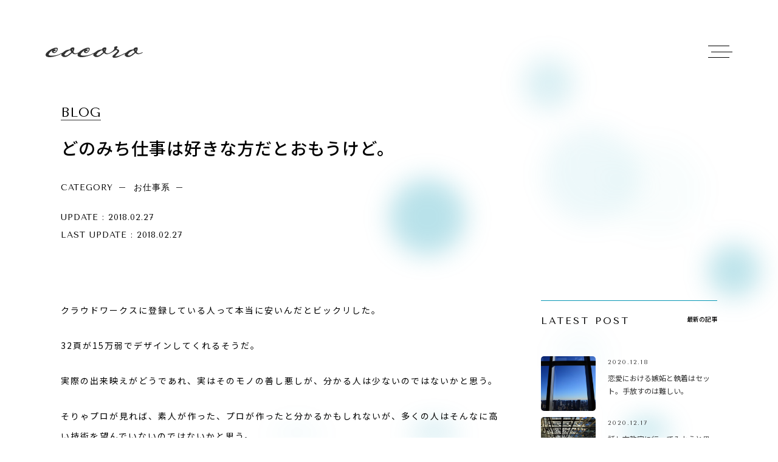

--- FILE ---
content_type: text/html; charset=UTF-8
request_url: https://co-co-ro.net/blog/work/donomichi/
body_size: 9206
content:
<!doctype html><html lang="ja"><head><meta charset="utf-8"><meta http-equiv="X-UA-Compatible" content="IE=edge,chrome=1"><title>どのみち仕事は好きな方だとおもうけど。  |  COCORO株式会社 〜 マーケティングに強いWEB制作・デザイン制作 〜</title><meta name="viewport" content="width=device-width,initial-scale=1.0,minimum-scale=1.0"><meta name="description" content="東京・横浜を中心にWEBサイト（ホームページ）やグラフィックデザインの企画・制作・運用を行っています。今までに培ってきたノウハウや技術を駆使して、企業の目標達成に向けた支援をしています。無料相談も受け付けておりますので、お気軽にお問い合わせください。どのみち仕事は好きな方だとおもうけど。  |  "><meta name="keywords" content="COCORO株式会社 〜 マーケティングに強いWEB制作・デザイン制作 〜,"><meta name="author" content="COCORO株式会社"><meta name="copyright" content="Copyright &copy; COCORO株式会社. All Rights Reserved."><meta name="format-detection" content="telephone=no"><meta property="og:description" content="東京・横浜を中心にWEBサイト（ホームページ）やグラフィックデザインの企画・制作・運用を行っています。今までに培ってきたノウハウや技術を駆使して、企業の目標達成に向けた支援をしています。無料相談も受け付けておりますので、お気軽にお問い合わせください。どのみち仕事は好きな方だとおもうけど。  |  "><meta property="og:type" content="blog,website,article"/><meta property="og:url" content="https://co-co-ro.net"><meta property="og:image" content="https://co-co-ro.net/wp-content/themes/cocoro_theme/images/common/dummy.jpg"><meta property="og:site_name" content="どのみち仕事は好きな方だとおもうけど。  |  "/><meta property="og:title" content="どのみち仕事は好きな方だとおもうけど。  |  "/><meta property="og:locale" content="ja_JP"><meta name="twitter:card" content="summary_large_image"><meta name="twitter:title" content="どのみち仕事は好きな方だとおもうけど。  |  "><meta name="twitter:description" content="東京・横浜を中心にWEBサイト（ホームページ）やグラフィックデザインの企画・制作・運用を行っています。今までに培ってきたノウハウや技術を駆使して、企業の目標達成に向けた支援をしています。無料相談も受け付けておりますので、お気軽にお問い合わせください。"><meta name="twitter:image" content="https://co-co-ro.net/wp-content/themes/cocoro_theme/images/og/og_img_apply.jpg"><meta name="twitter:image" content="https://co-co-ro.net/wp-content/themes/cocoro_theme/images/common/dummy.jpg"><link rel="shortcut icon" type="image/x-icon" href="https://co-co-ro.net/wp-content/themes/cocoro_theme/assets/images/og/favicon.ico"><link rel="apple-touch-icon" sizes="180x180" href="https://co-co-ro.net/wp-content/themes/cocoro_theme/assets/images/og/apple-touch-icon.png"><link rel="icon" type="images/png" href="https://co-co-ro.net/wp-content/themes/cocoro_theme/images/og/favicon-32x32.png" sizes="32x32"><link rel="icon" type="images/png" href="https://co-co-ro.net/wp-content/themes/cocoro_theme/images/og/favicon-16x16.png" sizes="16x16"><link rel="mask-icon" href="https://co-co-ro.net/wp-content/themes/cocoro_theme/images/og/safari-pinned-tab.svg" color="#000000">  <script src="https://co-co-ro.net/wp-content/themes/cocoro_theme/font/all.min.js"></script> <link rel="preconnect" href="https://fonts.googleapis.com"><link rel="preconnect" href="https://fonts.gstatic.com" crossorigin><link href="https://fonts.googleapis.com/css2?family=Tenor+Sans&display=swap" rel="stylesheet"><link href="https://fonts.googleapis.com/css2?family=Noto+Sans+JP:wght@300;400;500;700&display=swap" rel="stylesheet"><link rel="stylesheet" href="https://co-co-ro.net/wp-content/cache/autoptimize/css/autoptimize_single_2e611c6168520e2cc0a4a994a162bf82.css"><link rel="stylesheet" href="https://co-co-ro.net/wp-content/cache/autoptimize/css/autoptimize_single_c24222d990df08ada852581c5a4a3682.css"><link rel="stylesheet" href="https://co-co-ro.net/wp-content/cache/autoptimize/css/autoptimize_single_c4392be8fd8f565ca49778f8db0fb858.css"> <!--[if lt IE 9]> <script src="https://co-co-ro.net/wp-content/themes/cocoro_theme/js/vendor/html5shiv.min.js"></script> <script src="https://co-co-ro.net/wp-content/themes/cocoro_theme/js/vendor/respond.min.js"></script> <script src="https://co-co-ro.net/wp-content/themes/cocoro_theme/js/vendor/flexibility.js"></script> <![endif]--><meta name='robots' content='max-image-preview:large' /><link rel="alternate" type="application/rss+xml" title="COCORO株式会社 〜 マーケティングに強いWEB制作・デザイン制作 〜 &raquo; フィード" href="https://co-co-ro.net/feed/" /><link rel="alternate" type="application/rss+xml" title="COCORO株式会社 〜 マーケティングに強いWEB制作・デザイン制作 〜 &raquo; コメントフィード" href="https://co-co-ro.net/comments/feed/" /><link rel="alternate" type="application/rss+xml" title="COCORO株式会社 〜 マーケティングに強いWEB制作・デザイン制作 〜 &raquo; どのみち仕事は好きな方だとおもうけど。 のコメントのフィード" href="https://co-co-ro.net/blog/work/donomichi/feed/" /><link rel="alternate" title="oEmbed (JSON)" type="application/json+oembed" href="https://co-co-ro.net/wp-json/oembed/1.0/embed?url=https%3A%2F%2Fco-co-ro.net%2Fblog%2Fwork%2Fdonomichi%2F" /><link rel="alternate" title="oEmbed (XML)" type="text/xml+oembed" href="https://co-co-ro.net/wp-json/oembed/1.0/embed?url=https%3A%2F%2Fco-co-ro.net%2Fblog%2Fwork%2Fdonomichi%2F&#038;format=xml" /><style id='wp-img-auto-sizes-contain-inline-css' type='text/css'>img:is([sizes=auto i],[sizes^="auto," i]){contain-intrinsic-size:3000px 1500px}</style><style id='wp-block-library-inline-css' type='text/css'>:root{--wp-block-synced-color:#7a00df;--wp-block-synced-color--rgb:122,0,223;--wp-bound-block-color:var(--wp-block-synced-color);--wp-editor-canvas-background:#ddd;--wp-admin-theme-color:#007cba;--wp-admin-theme-color--rgb:0,124,186;--wp-admin-theme-color-darker-10:#006ba1;--wp-admin-theme-color-darker-10--rgb:0,107,160.5;--wp-admin-theme-color-darker-20:#005a87;--wp-admin-theme-color-darker-20--rgb:0,90,135;--wp-admin-border-width-focus:2px}@media (min-resolution:192dpi){:root{--wp-admin-border-width-focus:1.5px}}.wp-element-button{cursor:pointer}:root .has-very-light-gray-background-color{background-color:#eee}:root .has-very-dark-gray-background-color{background-color:#313131}:root .has-very-light-gray-color{color:#eee}:root .has-very-dark-gray-color{color:#313131}:root .has-vivid-green-cyan-to-vivid-cyan-blue-gradient-background{background:linear-gradient(135deg,#00d084,#0693e3)}:root .has-purple-crush-gradient-background{background:linear-gradient(135deg,#34e2e4,#4721fb 50%,#ab1dfe)}:root .has-hazy-dawn-gradient-background{background:linear-gradient(135deg,#faaca8,#dad0ec)}:root .has-subdued-olive-gradient-background{background:linear-gradient(135deg,#fafae1,#67a671)}:root .has-atomic-cream-gradient-background{background:linear-gradient(135deg,#fdd79a,#004a59)}:root .has-nightshade-gradient-background{background:linear-gradient(135deg,#330968,#31cdcf)}:root .has-midnight-gradient-background{background:linear-gradient(135deg,#020381,#2874fc)}:root{--wp--preset--font-size--normal:16px;--wp--preset--font-size--huge:42px}.has-regular-font-size{font-size:1em}.has-larger-font-size{font-size:2.625em}.has-normal-font-size{font-size:var(--wp--preset--font-size--normal)}.has-huge-font-size{font-size:var(--wp--preset--font-size--huge)}.has-text-align-center{text-align:center}.has-text-align-left{text-align:left}.has-text-align-right{text-align:right}.has-fit-text{white-space:nowrap!important}#end-resizable-editor-section{display:none}.aligncenter{clear:both}.items-justified-left{justify-content:flex-start}.items-justified-center{justify-content:center}.items-justified-right{justify-content:flex-end}.items-justified-space-between{justify-content:space-between}.screen-reader-text{border:0;clip-path:inset(50%);height:1px;margin:-1px;overflow:hidden;padding:0;position:absolute;width:1px;word-wrap:normal!important}.screen-reader-text:focus{background-color:#ddd;clip-path:none;color:#444;display:block;font-size:1em;height:auto;left:5px;line-height:normal;padding:15px 23px 14px;text-decoration:none;top:5px;width:auto;z-index:100000}html :where(.has-border-color){border-style:solid}html :where([style*=border-top-color]){border-top-style:solid}html :where([style*=border-right-color]){border-right-style:solid}html :where([style*=border-bottom-color]){border-bottom-style:solid}html :where([style*=border-left-color]){border-left-style:solid}html :where([style*=border-width]){border-style:solid}html :where([style*=border-top-width]){border-top-style:solid}html :where([style*=border-right-width]){border-right-style:solid}html :where([style*=border-bottom-width]){border-bottom-style:solid}html :where([style*=border-left-width]){border-left-style:solid}html :where(img[class*=wp-image-]){height:auto;max-width:100%}:where(figure){margin:0 0 1em}html :where(.is-position-sticky){--wp-admin--admin-bar--position-offset:var(--wp-admin--admin-bar--height,0px)}@media screen and (max-width:600px){html :where(.is-position-sticky){--wp-admin--admin-bar--position-offset:0px}}</style><style id='global-styles-inline-css' type='text/css'>:root{--wp--preset--aspect-ratio--square:1;--wp--preset--aspect-ratio--4-3:4/3;--wp--preset--aspect-ratio--3-4:3/4;--wp--preset--aspect-ratio--3-2:3/2;--wp--preset--aspect-ratio--2-3:2/3;--wp--preset--aspect-ratio--16-9:16/9;--wp--preset--aspect-ratio--9-16:9/16;--wp--preset--color--black:#000;--wp--preset--color--cyan-bluish-gray:#abb8c3;--wp--preset--color--white:#fff;--wp--preset--color--pale-pink:#f78da7;--wp--preset--color--vivid-red:#cf2e2e;--wp--preset--color--luminous-vivid-orange:#ff6900;--wp--preset--color--luminous-vivid-amber:#fcb900;--wp--preset--color--light-green-cyan:#7bdcb5;--wp--preset--color--vivid-green-cyan:#00d084;--wp--preset--color--pale-cyan-blue:#8ed1fc;--wp--preset--color--vivid-cyan-blue:#0693e3;--wp--preset--color--vivid-purple:#9b51e0;--wp--preset--gradient--vivid-cyan-blue-to-vivid-purple:linear-gradient(135deg,#0693e3 0%,#9b51e0 100%);--wp--preset--gradient--light-green-cyan-to-vivid-green-cyan:linear-gradient(135deg,#7adcb4 0%,#00d082 100%);--wp--preset--gradient--luminous-vivid-amber-to-luminous-vivid-orange:linear-gradient(135deg,#fcb900 0%,#ff6900 100%);--wp--preset--gradient--luminous-vivid-orange-to-vivid-red:linear-gradient(135deg,#ff6900 0%,#cf2e2e 100%);--wp--preset--gradient--very-light-gray-to-cyan-bluish-gray:linear-gradient(135deg,#eee 0%,#a9b8c3 100%);--wp--preset--gradient--cool-to-warm-spectrum:linear-gradient(135deg,#4aeadc 0%,#9778d1 20%,#cf2aba 40%,#ee2c82 60%,#fb6962 80%,#fef84c 100%);--wp--preset--gradient--blush-light-purple:linear-gradient(135deg,#ffceec 0%,#9896f0 100%);--wp--preset--gradient--blush-bordeaux:linear-gradient(135deg,#fecda5 0%,#fe2d2d 50%,#6b003e 100%);--wp--preset--gradient--luminous-dusk:linear-gradient(135deg,#ffcb70 0%,#c751c0 50%,#4158d0 100%);--wp--preset--gradient--pale-ocean:linear-gradient(135deg,#fff5cb 0%,#b6e3d4 50%,#33a7b5 100%);--wp--preset--gradient--electric-grass:linear-gradient(135deg,#caf880 0%,#71ce7e 100%);--wp--preset--gradient--midnight:linear-gradient(135deg,#020381 0%,#2874fc 100%);--wp--preset--font-size--small:13px;--wp--preset--font-size--medium:20px;--wp--preset--font-size--large:36px;--wp--preset--font-size--x-large:42px;--wp--preset--spacing--20:.44rem;--wp--preset--spacing--30:.67rem;--wp--preset--spacing--40:1rem;--wp--preset--spacing--50:1.5rem;--wp--preset--spacing--60:2.25rem;--wp--preset--spacing--70:3.38rem;--wp--preset--spacing--80:5.06rem;--wp--preset--shadow--natural:6px 6px 9px rgba(0,0,0,.2);--wp--preset--shadow--deep:12px 12px 50px rgba(0,0,0,.4);--wp--preset--shadow--sharp:6px 6px 0px rgba(0,0,0,.2);--wp--preset--shadow--outlined:6px 6px 0px -3px #fff,6px 6px #000;--wp--preset--shadow--crisp:6px 6px 0px #000}:where(.is-layout-flex){gap:.5em}:where(.is-layout-grid){gap:.5em}body .is-layout-flex{display:flex}.is-layout-flex{flex-wrap:wrap;align-items:center}.is-layout-flex>:is(*,div){margin:0}body .is-layout-grid{display:grid}.is-layout-grid>:is(*,div){margin:0}:where(.wp-block-columns.is-layout-flex){gap:2em}:where(.wp-block-columns.is-layout-grid){gap:2em}:where(.wp-block-post-template.is-layout-flex){gap:1.25em}:where(.wp-block-post-template.is-layout-grid){gap:1.25em}.has-black-color{color:var(--wp--preset--color--black) !important}.has-cyan-bluish-gray-color{color:var(--wp--preset--color--cyan-bluish-gray) !important}.has-white-color{color:var(--wp--preset--color--white) !important}.has-pale-pink-color{color:var(--wp--preset--color--pale-pink) !important}.has-vivid-red-color{color:var(--wp--preset--color--vivid-red) !important}.has-luminous-vivid-orange-color{color:var(--wp--preset--color--luminous-vivid-orange) !important}.has-luminous-vivid-amber-color{color:var(--wp--preset--color--luminous-vivid-amber) !important}.has-light-green-cyan-color{color:var(--wp--preset--color--light-green-cyan) !important}.has-vivid-green-cyan-color{color:var(--wp--preset--color--vivid-green-cyan) !important}.has-pale-cyan-blue-color{color:var(--wp--preset--color--pale-cyan-blue) !important}.has-vivid-cyan-blue-color{color:var(--wp--preset--color--vivid-cyan-blue) !important}.has-vivid-purple-color{color:var(--wp--preset--color--vivid-purple) !important}.has-black-background-color{background-color:var(--wp--preset--color--black) !important}.has-cyan-bluish-gray-background-color{background-color:var(--wp--preset--color--cyan-bluish-gray) !important}.has-white-background-color{background-color:var(--wp--preset--color--white) !important}.has-pale-pink-background-color{background-color:var(--wp--preset--color--pale-pink) !important}.has-vivid-red-background-color{background-color:var(--wp--preset--color--vivid-red) !important}.has-luminous-vivid-orange-background-color{background-color:var(--wp--preset--color--luminous-vivid-orange) !important}.has-luminous-vivid-amber-background-color{background-color:var(--wp--preset--color--luminous-vivid-amber) !important}.has-light-green-cyan-background-color{background-color:var(--wp--preset--color--light-green-cyan) !important}.has-vivid-green-cyan-background-color{background-color:var(--wp--preset--color--vivid-green-cyan) !important}.has-pale-cyan-blue-background-color{background-color:var(--wp--preset--color--pale-cyan-blue) !important}.has-vivid-cyan-blue-background-color{background-color:var(--wp--preset--color--vivid-cyan-blue) !important}.has-vivid-purple-background-color{background-color:var(--wp--preset--color--vivid-purple) !important}.has-black-border-color{border-color:var(--wp--preset--color--black) !important}.has-cyan-bluish-gray-border-color{border-color:var(--wp--preset--color--cyan-bluish-gray) !important}.has-white-border-color{border-color:var(--wp--preset--color--white) !important}.has-pale-pink-border-color{border-color:var(--wp--preset--color--pale-pink) !important}.has-vivid-red-border-color{border-color:var(--wp--preset--color--vivid-red) !important}.has-luminous-vivid-orange-border-color{border-color:var(--wp--preset--color--luminous-vivid-orange) !important}.has-luminous-vivid-amber-border-color{border-color:var(--wp--preset--color--luminous-vivid-amber) !important}.has-light-green-cyan-border-color{border-color:var(--wp--preset--color--light-green-cyan) !important}.has-vivid-green-cyan-border-color{border-color:var(--wp--preset--color--vivid-green-cyan) !important}.has-pale-cyan-blue-border-color{border-color:var(--wp--preset--color--pale-cyan-blue) !important}.has-vivid-cyan-blue-border-color{border-color:var(--wp--preset--color--vivid-cyan-blue) !important}.has-vivid-purple-border-color{border-color:var(--wp--preset--color--vivid-purple) !important}.has-vivid-cyan-blue-to-vivid-purple-gradient-background{background:var(--wp--preset--gradient--vivid-cyan-blue-to-vivid-purple) !important}.has-light-green-cyan-to-vivid-green-cyan-gradient-background{background:var(--wp--preset--gradient--light-green-cyan-to-vivid-green-cyan) !important}.has-luminous-vivid-amber-to-luminous-vivid-orange-gradient-background{background:var(--wp--preset--gradient--luminous-vivid-amber-to-luminous-vivid-orange) !important}.has-luminous-vivid-orange-to-vivid-red-gradient-background{background:var(--wp--preset--gradient--luminous-vivid-orange-to-vivid-red) !important}.has-very-light-gray-to-cyan-bluish-gray-gradient-background{background:var(--wp--preset--gradient--very-light-gray-to-cyan-bluish-gray) !important}.has-cool-to-warm-spectrum-gradient-background{background:var(--wp--preset--gradient--cool-to-warm-spectrum) !important}.has-blush-light-purple-gradient-background{background:var(--wp--preset--gradient--blush-light-purple) !important}.has-blush-bordeaux-gradient-background{background:var(--wp--preset--gradient--blush-bordeaux) !important}.has-luminous-dusk-gradient-background{background:var(--wp--preset--gradient--luminous-dusk) !important}.has-pale-ocean-gradient-background{background:var(--wp--preset--gradient--pale-ocean) !important}.has-electric-grass-gradient-background{background:var(--wp--preset--gradient--electric-grass) !important}.has-midnight-gradient-background{background:var(--wp--preset--gradient--midnight) !important}.has-small-font-size{font-size:var(--wp--preset--font-size--small) !important}.has-medium-font-size{font-size:var(--wp--preset--font-size--medium) !important}.has-large-font-size{font-size:var(--wp--preset--font-size--large) !important}.has-x-large-font-size{font-size:var(--wp--preset--font-size--x-large) !important}</style><style id='classic-theme-styles-inline-css' type='text/css'>/*! This file is auto-generated */
.wp-block-button__link{color:#fff;background-color:#32373c;border-radius:9999px;box-shadow:none;text-decoration:none;padding:calc(.667em + 2px) calc(1.333em + 2px);font-size:1.125em}.wp-block-file__button{background:#32373c;color:#fff;text-decoration:none}</style><link rel='stylesheet' id='contact-form-7-css' href='https://co-co-ro.net/wp-content/cache/autoptimize/css/autoptimize_single_e6fae855021a88a0067fcc58121c594f.css?ver=5.6.4' type='text/css' media='all' /><link rel='stylesheet' id='contact-form-7-confirm-css' href='https://co-co-ro.net/wp-content/cache/autoptimize/css/autoptimize_single_c605b424176e2b3541570e9ebd66830b.css?ver=5.1-202100707' type='text/css' media='all' /> <script type="text/javascript" src="https://co-co-ro.net/wp-includes/js/jquery/jquery.min.js?ver=3.7.1" id="jquery-core-js"></script> <script type="text/javascript" src="https://co-co-ro.net/wp-includes/js/jquery/jquery-migrate.min.js?ver=3.4.1" id="jquery-migrate-js"></script> <link rel="https://api.w.org/" href="https://co-co-ro.net/wp-json/" /><link rel="alternate" title="JSON" type="application/json" href="https://co-co-ro.net/wp-json/wp/v2/posts/10952" /><link rel="EditURI" type="application/rsd+xml" title="RSD" href="https://co-co-ro.net/xmlrpc.php?rsd" /><link rel='shortlink' href='https://co-co-ro.net/?p=10952' /><link rel="shortcut icon" type="image/x-icon" href="https://co-co-ro.net/wp-content/themes/cocoro_theme/images/common/favicon.png" type="image/png" /></head><body class="misc fadeout"><header id="header"><div class="header_inner"><h1 class="logo"><a href="https://co-co-ro.net"><figure><img src="https://co-co-ro.net/wp-content/themes/cocoro_theme/images/common/logo.svg" alt="COCORO株式会社 〜 マーケティングに強いWEB制作・デザイン制作 〜"></figure></a></h1><div class="gnav"><ul class="gfont w400"><li><a href="https://co-co-ro.net/service/"><span>SERVICE</span></a></li><li><a href="https://co-co-ro.net/works/"><span>WORKS</span></a></li><li><a href="https://co-co-ro.net/company/"><span>COMPANY</span></a></li><li><a href="https://co-co-ro.net/blog/"><span>BLOG</span></a></li><li><a href="https://co-co-ro.net/contact/"><span>CONTACT</span></a></li></ul></div></div></header><article id="mainVisual" class="detail"><div class="container-sm"><p class="gfont"><span>BLOG</span></p><h1 class="noto">どのみち仕事は好きな方だとおもうけど。</h1><ul><li><span class="gfont">CATEGORY</span> <span class='cat gfont'>お仕事系</span></li><li class="gfont">UPDATE : 2018.02.27</li><li class="gfont">LAST UPDATE : 2018.02.27</li></ul></div></article><article id="single-post"><div class="inner"><div class="flexWrap"><section class="main"><div class="text cf"><p>クラウドワークスに登録している人って本当に安いんだとビックリした。</p><p>32頁が15万弱でデザインしてくれるそうだ。</p><p>実際の出来映えがどうであれ、実はそのモノの善し悪しが、分かる人は少ないのではないかと思う。</p><p>そりゃプロが見れば、素人が作った、プロが作ったと分かるかもしれないが、多くの人はそんなに高い技術を望んでいないのではないかと思う。</p><p>&nbsp;</p><p>自分はどこの領域でやっていきたいのか？</p><p>自ずと決まっていくのだろうか？それとも自分で選択していくのだろうか？</p><p>&nbsp;</p><p>ちなみに、最近出来ていないのが、どんな仕事でも受けていこうという努力だ。</p><p>ちょっと忙しくなると、これ以上は無理して仕事をいただけるように営業をするのを止めてしまう。</p><p>本当は、どんな仕事でもやらせてもらって、その中で生産性を上げて、同時に学んで行く努力などをしていかないとならないと思う。</p><p>&nbsp;</p><p>でも、ゆっくり、焦ることなく、精神的に余裕を持ってやりたいという気持ちもある。</p><p>正直、どっちが良いのか本当に分からない。</p><p>物理的に忙しくなると、精神的に余裕がなくなり、工夫をしよう新しいチャレンジをしてみようという余裕もなくなるし。</p><p>&nbsp;</p><p>知り合いのなかには、金額の良い仕事を時間をかけて、やるという人もいる。</p><p>でも、私は、カツカツにならないと、基本的には生産性が上がらないほうなので、やっぱり仕事は常に受けられるように貪欲にいったほうがいいのかな？。。</p><p>自分はどの時点まで追い込まれると、仕事が辛くなるのだろうか？</p><p>忘れちゃったな。。</p><p>&nbsp;</p><p>どのみち仕事は好きな方だとおもうけど。</p></div><ul class="sns cf"><li><a href="https://www.facebook.com/sharer.php?src=bm&u=https://co-co-ro.net/blog/work/donomichi/&t=どのみち仕事は好きな方だとおもうけど。 | COCORO株式会社 〜 マーケティングに強いWEB制作・デザイン制作 〜" title="Facebookでシェア" target="_blank"><i class="fab fa-facebook-square"></i></a></li><li><a href="https://twitter.com/share?url=https://co-co-ro.net/blog/work/donomichi/&text=どのみち仕事は好きな方だとおもうけど。" rel="nofollow" target="_blank"><i class="fab fa-twitter" target="_blank"></i></a></li><li><a href="https://line.me/R/msg/text/?どのみち仕事は好きな方だとおもうけど。 | COCORO株式会社 〜 マーケティングに強いWEB制作・デザイン制作 〜" rel="nofollow" target="_blank" title="LINEに送る"><i class="fab fa-line"></i></a></li><li><a href="http://getpocket.com/edit?url=https://co-co-ro.net/blog/work/donomichi/&title=どのみち仕事は好きな方だとおもうけど。 | COCORO株式会社 〜 マーケティングに強いWEB制作・デザイン制作 〜" rel="nofollow" target="_blank"><i class="fab fa-get-pocket"></i></a></li><li><a href="https://feedly.com/i/subscription/feed/https://co-co-ro.net/blog/work/donomichi/" rel="nofollow" target="_blank"><img src="https://co-co-ro.net/wp-content/themes/cocoro_theme/images/common/feedly.svg" alt=""></a></li><li><a href="http://b.hatena.ne.jp/add?mode=confirm&url=https://co-co-ro.net/blog/work/donomichi/&title=どのみち仕事は好きな方だとおもうけど。 | COCORO株式会社 〜 マーケティングに強いWEB制作・デザイン制作 〜" rel="nofollow" target="_blank"><img src="https://co-co-ro.net/wp-content/themes/cocoro_theme/images/common/hatena.svg" alt=""></a></li></ul><div id="pageFeed"><div class="prev"><a href="https://co-co-ro.net/blog/study/taitoku/"><h2 class="gfont">PREV</h2><i class="fas fa-chevron-left"></i></a></div><div class="back"><a href="https://co-co-ro.net/blog/"><img src="https://co-co-ro.net/wp-content/themes/cocoro_theme/images/common/back.svg" alt="一覧へ戻る"></a></div><div class="next"><a href="https://co-co-ro.net/blog/feel/human%e3%80%8a%e4%ba%ba%e9%96%93%e3%80%8b/"><h2 class="gfont">NEXT</h2><i class="fas fa-chevron-right"></i></a></div></div></section><section class="sideBar sticky"><div class="block"><h2 class="cf"><p class="en gfont">LATEST POST</p><p class="ja">最新の記事</p></h2><div class="post"><ul class="cf"><li><a href="https://co-co-ro.net/blog/shito/"><figure><img width="300" height="300" src="https://co-co-ro.net/wp-content/uploads/2022/06/PC170576-5-scaled-1-300x300.jpg" class="attachment-thumb300x300 size-thumb300x300 wp-post-image" alt="" decoding="async" loading="lazy" /></figure><p><span class="date gfont">2020.12.18</span></p><h3>恋愛における嫉妬と執着はセット。手放すのは難しい。</h3></a></li><li><a href="https://co-co-ro.net/blog/hanashi2/"><figure><img width="300" height="300" src="https://co-co-ro.net/wp-content/uploads/2022/06/PC170587-5-scaled-1-300x300.jpg" class="attachment-thumb300x300 size-thumb300x300 wp-post-image" alt="" decoding="async" loading="lazy" /></figure><p><span class="date gfont">2020.12.17</span></p><h3>話し方教室に行ってみようと思う。二社で体験教室とカウンセリングを受けてきた。</h3></a></li><li><a href="https://co-co-ro.net/blog/gey/"><figure><img width="300" height="300" src="https://co-co-ro.net/wp-content/uploads/2022/06/PC110562-5-scaled-1-300x300.jpg" class="attachment-thumb300x300 size-thumb300x300 wp-post-image" alt="" decoding="async" loading="lazy" /></figure><p><span class="date gfont">2020.12.16</span></p><h3>ロジックツリーのイシューはモレてはいけないが、ダブってもいい</h3></a></li><li><a href="https://co-co-ro.net/blog/enterprise-3/"><figure><img width="300" height="300" src="https://co-co-ro.net/wp-content/uploads/2022/06/P8265769-10-scaled-1-300x300.jpg" class="attachment-thumb300x300 size-thumb300x300 wp-post-image" alt="" decoding="async" loading="lazy" /></figure><p><span class="date gfont">2020.12.15</span></p><h3>株式会社にするか、フリーランスでいくか、継続するにはどちらがいいか</h3></a></li><li><a href="https://co-co-ro.net/blog/good-2/"><figure><img width="300" height="300" src="https://co-co-ro.net/wp-content/uploads/2022/06/P8110670-5-1-300x300.jpg" class="attachment-thumb300x300 size-thumb300x300 wp-post-image" alt="" decoding="async" loading="lazy" /></figure><p><span class="date gfont">2020.12.14</span></p><h3>習慣とルーティンの違い、あるというお話。</h3></a></li></ul></div></div><div class="block"><h2 class="cf"><p class="en gfont">CATEGORY</p><p class="ja">カテゴリー</p></h2><div class="boxList"><ul class="cf"><li><a href="https://co-co-ro.net/blog/work/">お仕事系</a></li><li><a href="https://co-co-ro.net/blog/study/">お勉強系</a></li><li><a href="https://co-co-ro.net/blog/lets/">スポーツと旅</a></li><li><a href="https://co-co-ro.net/blog/feel/">そこはかとない話</a></li><li><a href="https://co-co-ro.net/blog/%e3%81%bf%e3%81%aa%e3%81%a8%e3%81%bf%e3%82%89%e3%81%84%e5%a4%a2%e3%83%84%e3%82%a2%e3%83%bc/">みなとみらい夢ツアー</a></li><li><a href="https://co-co-ro.net/blog/healthy/">健康系</a></li><li><a href="https://co-co-ro.net/blog/hama/">横浜が好き</a></li><li><a href="https://co-co-ro.net/blog/beauty/">美容</a></li><li><a href="https://co-co-ro.net/blog/mind/">自己啓発な感じ</a></li><li><a href="https://co-co-ro.net/blog/try/">色々TRY</a></li></ul></div></div></section></div><h4><span class="gfont">RELATED POSTS</span>関連記事</h4><section class="flexWrap col-5 related cf"><div class="item"> <a href="https://co-co-ro.net/blog/work/kihonteku/"><figure><img src="https://co-co-ro.net/wp-content/themes/cocoro_theme/images/common/dummy.jpg" alt="良い文章を書くための「基本テクニック」"></figure><p><span class="date gfont w400">2015.07.06</span></p><h2>良い文章を書くための「基本テクニック」</h2> </a></div><div class="item"> <a href="https://co-co-ro.net/blog/work/chosaku/"><figure><img src="https://co-co-ro.net/wp-content/themes/cocoro_theme/images/common/dummy.jpg" alt="著作権、創造物の権利はけっこう身近。"></figure><p><span class="date gfont w400">2015.08.21</span></p><h2>著作権、創造物の権利はけっこう身近。</h2> </a></div><div class="item"> <a href="https://co-co-ro.net/blog/work/touyou/"><figure><img src="https://co-co-ro.net/wp-content/themes/cocoro_theme/images/common/dummy.jpg" alt="そのデザインは素材の盗用？それとも流用？"></figure><p><span class="date gfont w400">2015.08.22</span></p><h2>そのデザインは素材の盗用？それとも流用？</h2> </a></div><div class="item"> <a href="https://co-co-ro.net/blog/work/uritai/"><figure><img src="https://co-co-ro.net/wp-content/themes/cocoro_theme/images/common/dummy.jpg" alt="売りたい物を、知ってもらわなければ、世の中に存在しないとの同じ"></figure><p><span class="date gfont w400">2015.09.30</span></p><h2>売りたい物を、知ってもらわなければ、世の中に存在しないとの同じ</h2> </a></div><div class="item"> <a href="https://co-co-ro.net/blog/work/rupo1/"><figure><img src="https://co-co-ro.net/wp-content/themes/cocoro_theme/images/common/dummy.jpg" alt="小説とルポの違い――小説とは何か？比較をして初めてみえたもの、その１"></figure><p><span class="date gfont w400">2015.10.20</span></p><h2>小説とルポの違い――小説とは何か？比較をして初めてみえたもの、その１</h2> </a></div><div class="item"> <a href="https://co-co-ro.net/blog/work/rupo2/"><figure><img src="https://co-co-ro.net/wp-content/themes/cocoro_theme/images/common/dummy.jpg" alt="小説とルポの違い――小説とは何か？比較をして初めて見えたもの、その２"></figure><p><span class="date gfont w400">2015.10.21</span></p><h2>小説とルポの違い――小説とは何か？比較をして初めて見えたもの、その２</h2> </a></div><div class="item"> <a href="https://co-co-ro.net/blog/work/sougyo/"><figure><img src="https://co-co-ro.net/wp-content/themes/cocoro_theme/images/common/dummy.jpg" alt="「創業は易く、守成は難し」来年は起業七年目守勢の見直し期間。"></figure><p><span class="date gfont w400">2015.12.19</span></p><h2>「創業は易く、守成は難し」来年は起業七年目守勢の見直し期間。</h2> </a></div><div class="item"> <a href="https://co-co-ro.net/blog/work/kyou/"><figure><img src="https://co-co-ro.net/wp-content/themes/cocoro_theme/images/common/dummy.jpg" alt="今日勉強したことの覚書（スクールビジネス）"></figure><p><span class="date gfont w400">2016.01.12</span></p><h2>今日勉強したことの覚書（スクールビジネス）</h2> </a></div><div class="item"> <a href="https://co-co-ro.net/blog/work/travel/"><figure><img src="https://co-co-ro.net/wp-content/themes/cocoro_theme/images/common/dummy.jpg" alt="トラベルライティングとは。要点まとめ"></figure><p><span class="date gfont w400">2016.01.18</span></p><h2>トラベルライティングとは。要点まとめ</h2> </a></div><div class="item"> <a href="https://co-co-ro.net/blog/work/iede/"><figure><img src="https://co-co-ro.net/wp-content/themes/cocoro_theme/images/common/dummy.jpg" alt="家で仕事をするようになってストレスがなくなった話"></figure><p><span class="date gfont w400">2016.02.29</span></p><h2>家で仕事をするようになってストレスがなくなった話</h2> </a></div></section></div></article><footer id="footer"><div class="container-sm"><div class="contact"><h2 class="gfont">CONTACT</h2><p>お仕事のご依頼やお問い合わせはこちらから<br>お気軽にお問い合わせください。</p> <a href="https://co-co-ro.net/contact/"><div class="arrow"><span></span></div>お問い合わせ</a></div><div class="logo"><a href="https://co-co-ro.net"><figure><img src="https://co-co-ro.net/wp-content/themes/cocoro_theme/images/common/logo.svg" alt="COCORO株式会社 〜 マーケティングに強いWEB制作・デザイン制作 〜"></figure></a></div><div class="fnav"><ul class="gfont w400"><li><a href="https://co-co-ro.net/service/"><span>SERVICE</span></a></li><li><a href="https://co-co-ro.net/works/"><span>WORKS</span></a></li><li><a href="https://co-co-ro.net/company/"><span>COMPANY</span></a></li><li><a href="https://co-co-ro.net/blog/"><span>BLOG</span></a></li><li><a href="https://co-co-ro.net/contact/"><span>CONTACT</span></a></li></ul></div><div id="scrlTop"><span></span><p class="gfont w400">PAGETOP</p></div><p class="copyright gfont w400">© 2026 cocoro inc.<a href="https://co-co-ro.net/privacy-policy/">PRIVACY POLICY</a></p></div></footer><div id="luxy"><div id="particles-js" class="luxy-el" data-speed-y="-20"></div></div><div id="hamburger"><div class="inner"> <span></span> <span></span> <span></span></div></div><div id="spNavWrap"></div><nav id="spNav"><div class="inner"><h1 class="gfont-lamar"><a href="https://co-co-ro.net"><figure><img src="https://co-co-ro.net/wp-content/themes/cocoro_theme/images/common/logo_wh.svg" alt="COCORO株式会社 〜 マーケティングに強いWEB制作・デザイン制作 〜"></figure></a></h1><ul class="gfont w400"><li><a href="https://co-co-ro.net">HOME</a></li><li><a href="https://co-co-ro.net/service/"><span>SERVICE</span></a></li><li><a href="https://co-co-ro.net/works/"><span>WORKS</span></a></li><li><a href="https://co-co-ro.net/company/"><span>COMPANY</span></a></li><li class="active"><a href="https://co-co-ro.net/blog/"><span>BLOG</span></a></li><li><a href="https://co-co-ro.net/contact/"><span>CONTACT</span></a></li><li><a href="https://co-co-ro.net/privacy-policy/"><span>PRIVACY POLICY</span></a></li></ul></div></nav> <script src="https://co-co-ro.net/wp-content/themes/cocoro_theme/js/vendor/jquery-1.12.4.min.js"></script> <script src="https://co-co-ro.net/wp-content/themes/cocoro_theme/js/vendor/particles.min.js"></script> <script>particlesJS("particles-js",{"particles":{"number":{"value":6,"density":{"enable":true,"value_area":800}},"color":{"value":"#0897b4"},"shape":{"type":"circle","stroke":{"width":0,"color":"#000"},"polygon":{"nb_sides":6},"image":{"src":"img/github.svg","width":100,"height":100}},"opacity":{"value":0.3,"random":true,"anim":{"enable":false,"speed":1,"opacity_min":0.1,"sync":false}},"size":{"value":100,"random":true,"anim":{"enable":true,"speed":10,"size_min":40,"sync":true}},"line_linked":{"enable":true,"distance":200,"color":"#ffffff","opacity":1,"width":2},"move":{"enable":true,"speed":5,"direction":"none","random":false,"straight":false,"out_mode":"bounce","bounce":false,"attract":{"enable":true,"rotateX":600,"rotateY":1200}}},"interactivity":{"detect_on":"canvas","events":{"onhover":{"enable":false,"mode":"grab"},"onclick":{"enable":false,"mode":"push"},"resize":true},"modes":{"grab":{"distance":400,"line_linked":{"opacity":1}},"bubble":{"distance":400,"size":30,"duration":2,"opacity":8,"speed":3},"repulse":{"distance":200,"duration":0.4},"push":{"particles_nb":4},"remove":{"particles_nb":2}}},"retina_detect":true});var count_particles,stats,update;stats=new Stats;stats.setMode(0);stats.domElement.style.position='absolute';stats.domElement.style.left='0px';stats.domElement.style.top='0px';document.body.appendChild(stats.domElement);count_particles=document.querySelector('.js-count-particles');update=function(){stats.begin();stats.end();if(window.pJSDom[0].pJS.particles&&window.pJSDom[0].pJS.particles.array){count_particles.innerText=window.pJSDom[0].pJS.particles.array.length;}requestAnimationFrame(update);};requestAnimationFrame(update);;</script> <script src="https://co-co-ro.net/wp-content/themes/cocoro_theme/js/vendor/jquery.easing.min.js"></script> <script src="https://co-co-ro.net/wp-content/themes/cocoro_theme/js/vendor/jquery.waypoints.min.js"></script> <script src="https://co-co-ro.net/wp-content/cache/autoptimize/js/autoptimize_single_6f3544ac587920c5a2ca2fec3f2a8dca.js"></script> <script type="speculationrules">{"prefetch":[{"source":"document","where":{"and":[{"href_matches":"/*"},{"not":{"href_matches":["/wp-*.php","/wp-admin/*","/wp-content/uploads/*","/wp-content/*","/wp-content/plugins/*","/wp-content/themes/cocoro_theme/*","/*\\?(.+)"]}},{"not":{"selector_matches":"a[rel~=\"nofollow\"]"}},{"not":{"selector_matches":".no-prefetch, .no-prefetch a"}}]},"eagerness":"conservative"}]}</script> <script type="text/javascript" src="https://co-co-ro.net/wp-content/cache/autoptimize/js/autoptimize_single_dc74c9954b1944928eca0172c3b8c6b3.js?ver=5.6.4" id="swv-js"></script> <script type="text/javascript" id="contact-form-7-js-extra">var wpcf7={"api":{"root":"https://co-co-ro.net/wp-json/","namespace":"contact-form-7/v1"},"cached":"1"};</script> <script type="text/javascript" src="https://co-co-ro.net/wp-content/cache/autoptimize/js/autoptimize_single_1f9968a7c7a2a02491393fb9d4103dae.js?ver=5.6.4" id="contact-form-7-js"></script> <script type="text/javascript" src="https://co-co-ro.net/wp-includes/js/jquery/jquery.form.min.js?ver=4.3.0" id="jquery-form-js"></script> <script type="text/javascript" src="https://co-co-ro.net/wp-content/cache/autoptimize/js/autoptimize_single_bb1da4506faa200bdfd4b540d9357973.js?ver=5.1-202100707" id="contact-form-7-confirm-js"></script> </body></html>
<!-- Dynamic page generated in 0.121 seconds. -->
<!-- Cached page generated by WP-Super-Cache on 2026-01-31 09:57:04 -->

<!-- super cache -->

--- FILE ---
content_type: text/css
request_url: https://co-co-ro.net/wp-content/cache/autoptimize/css/autoptimize_single_2e611c6168520e2cc0a4a994a162bf82.css
body_size: 6212
content:
@charset "UTF-8";@font-face{font-family:"Hiragino Sans";src:local(HiraginoSans-W3);font-weight:400}@font-face{font-family:"Hiragino Sans";src:local(HiraginoSans-W4);font-weight:500}@font-face{font-family:"Hiragino Sans";src:local(HiraginoSans-W5);font-weight:600}@font-face{font-family:"Hiragino Sans";src:local(HiraginoSans-W6);font-weight:700}@font-face{font-family:"Hiragino Sans";src:local(HiraginoSans-W7);font-weight:800}*{-webkit-box-sizing:border-box;box-sizing:border-box}*:before,*:after{-webkit-box-sizing:border-box;box-sizing:border-box}html{font-family:sans-serif;line-height:1.15;-webkit-text-size-adjust:100%;-webkit-tap-highlight-color:rgba(0,0,0,0)}article,aside,figcaption,figure,footer,header,hgroup,main,nav,section{display:block}body{margin:0;padding:0;font-family:-apple-system,BlinkMacSystemFont,"Segoe UI",Roboto,"Helvetica Neue",Arial,"Noto Sans",sans-serif,"Apple Color Emoji","Segoe UI Emoji","Segoe UI Symbol","Noto Color Emoji";font-size:1rem;font-weight:400;line-height:1.5;color:#333;text-align:left}[tabindex="-1"]:focus{outline:0 !important}hr{-webkit-box-sizing:content-box;box-sizing:content-box;height:0;overflow:visible}h1,h2,h3,h4,h5,h6{margin-top:0;margin-bottom:.5rem}p{margin-top:0;margin-bottom:1rem}abbr[title],abbr[data-original-title]{text-decoration:underline;-webkit-text-decoration:underline dotted;text-decoration:underline dotted;cursor:help;border-bottom:0;-webkit-text-decoration-skip-ink:none;text-decoration-skip-ink:none}address{margin-bottom:1rem;font-style:normal;line-height:inherit}ol,ul,dl{margin-top:0;margin-bottom:1rem}ol ol,ul ul,ol ul,ul ol{margin-bottom:0}dt{font-weight:400}dd{margin-bottom:0}blockquote{margin:0 0 1rem}b,strong{font-weight:bolder}small{font-size:80%}sub,sup{position:relative;font-size:75%;line-height:0;vertical-align:baseline}sub{bottom:-.25em}sup{top:-.5em}a{color:#333;text-decoration:none;background-color:transparent}a:hover{color:#ccc;text-decoration:underline}a:not([href]):not([tabindex]){color:inherit;text-decoration:none}a:not([href]):not([tabindex]):hover{color:inherit;text-decoration:none}a:not([href]):not([tabindex]):focus{color:inherit;text-decoration:none;outline:0}pre,code,kbd,samp{font-family:SFMono-Regular,Menlo,Monaco,Consolas,"Liberation Mono","Courier New",monospace;font-size:1em}pre{margin-top:0;margin-bottom:1rem;overflow:auto}figure{margin:0 0 1rem}img{vertical-align:middle;border-style:none}svg{overflow:hidden;vertical-align:middle}table{border-collapse:collapse}caption{padding-top:.75rem;padding-bottom:.75rem;color:#6c757d;text-align:left;caption-side:bottom}th{text-align:inherit}label{display:inline-block;margin-bottom:.5rem}button{border-radius:0}button:focus{outline:1px dotted;outline:5px auto -webkit-focus-ring-color}input,button,select,optgroup,textarea{margin:0;font-family:inherit;font-size:inherit;line-height:inherit}button,input{overflow:visible}button{text-transform:none}select{text-transform:none;word-wrap:normal}button,[type=button],[type=reset],[type=submit]{-webkit-appearance:button}button:not(:disabled),[type=button]:not(:disabled),[type=reset]:not(:disabled),[type=submit]:not(:disabled){cursor:pointer}button::-moz-focus-inner,[type=button]::-moz-focus-inner,[type=reset]::-moz-focus-inner,[type=submit]::-moz-focus-inner{padding:0;border-style:none}input[type=radio],input[type=checkbox]{-webkit-box-sizing:border-box;box-sizing:border-box;padding:0}input[type=date],input[type=time],input[type=datetime-local],input[type=month]{-webkit-appearance:listbox}textarea{overflow:auto;resize:vertical}fieldset{min-width:0;padding:0;margin:0;border:0}legend{display:block;width:100%;max-width:100%;padding:0;margin-bottom:.5rem;font-size:1.5rem;line-height:inherit;color:inherit;white-space:normal}progress{vertical-align:baseline}[type=number]::-webkit-inner-spin-button,[type=number]::-webkit-outer-spin-button{height:auto}[type=search]{outline-offset:-2px;-webkit-appearance:none}[type=search]::-webkit-search-decoration{-webkit-appearance:none}::-webkit-file-upload-button{font:inherit;-webkit-appearance:button}output{display:inline-block}summary{display:list-item;cursor:pointer}template{display:none}[hidden]{display:none !important}.cf{zoom:1}.cf:before{content:"";display:table}.cf:after{content:"";display:table;clear:both}.nowrap{overflow:hidden;-webkit-text-overflow:ellipsis;text-overflow:ellipsis;white-space:nowrap}.bgCover{background-size:cover;background-position:center;background-repeat:no-repeat;-webkit-background-size:cover;-moz-background-size:cover;-ms-background-size:cover}.radius{border-radius:5px}figure{margin:0;padding:0;display:block}figure img{width:100%;height:auto}a{color:#000;text-decoration:none;transition:all .3s ease;-webkit-transition:all .3s ease;-moz-transition:all .3s ease;-o-transition:all .3s ease;-ms-transition:all .3s ease}a:hover,a:focus,a:active{text-decoration:none}a.alpha{opacity:1.0}a.alpha img{opacity:1;-webkit-transition:opacity .5s ease;transition:opacity .5s ease;-webkit-transition:opacity .3s ease;-moz-transition:opacity .3s ease;-o-transition:opacity .3s ease;-ms-transition:opacity .3s ease}a.alpha:hover{opacity:.75}a.alpha:hover img{opacity:.75}ul{margin:0;padding:0;list-style:none;list-style-type:none}ul li{margin:0;padding:0;display:block;box-sizing:border-box;-webkit-box-sizing:border-box}dl{margin:0;padding:0}dl dt,dl dd{margin:0;padding:0}h1,h2,h3,h4,h5,p{margin:0;padding:0;font-size:inherit;font-weight:400;box-sizing:border-box;-webkit-box-sizing:border-box}div,p,span{box-sizing:border-box;-webkit-box-sizing:border-box}hr{border-top:1px solid #ddd;margin:0;padding:0}.video{position:relative;width:100%;height:0;padding-bottom:56.25%;overflow:hidden}.video169{position:relative;width:100%;height:0;padding-bottom:75%;overflow:hidden}.video iframe,.video43 iframe{width:100%;height:100%;position:absolute;top:0;left:0}body{font-family:'Noto Sans JP','Hiragino Sans','Hiragino Kaku Gothic Pro','ヒラギノ角ゴ Pro W3','Hiragino Kaku Gothic ProN','ヒラギノ角ゴ ProN W3','Hiragino Kaku Gothic','ヒラギノ角ゴ W3','メイリオ',Meiryo,'游ゴシック','YuGothic',' MS Ｐゴシック',sans-serif}.gfont-lamar{font-family:lamar-pen,sans-serif;font-weight:400}.gfont{font-family:'Tenor Sans',sans-serif}.noto{font-family:'Noto Sans JP',sans-serif}.times{font-family:"Times New Roman";font-weight:400;font-style:italic}.text-center{text-align:center}.text-left{text-align:left}.text-right{text-align:right}.bold{font-weight:700}.w300{font-weight:300}.w400{font-weight:400}.w500{font-weight:500}.w600{font-weight:600}.w700{font-weight:700}html{font-size:62.5%;width:100%;overflow-x:hidden}body{font-size:1.6rem;line-height:1;letter-spacing:1px;color:#000;position:relative}@media screen and (max-width:1023px){body{font-size:1.4rem}}@media screen and (max-width:767px){body{font-size:1.3rem}}a{color:#333}a:hover{color:#333}@-webkit-keyframes blink{0%{opacity:0}50%{opacity:1}100%{opacity:0}}@keyframes blink{0%{opacity:0}50%{opacity:1}100%{opacity:0}}@-webkit-keyframes yokoSlide{0%{width:0}100%{width:500px}}@keyframes yokoSlide{0%{width:0}100%{width:500px}}@-webkit-keyframes scrl{0%{-webkit-transform:translate(0,-100px);transform:translate(0,-100px)}80%{-webkit-transform:translate(0,100px);transform:translate(0,100px)}100%{-webkit-transform:translate(0,100px)}}@keyframes scrl{0%{-webkit-transform:translate(0,-100px);transform:translate(0,-100px)}80%{-webkit-transform:translate(0,100px);transform:translate(0,100px)}100%{-webkit-transform:translate(0,100px)}}@-webkit-keyframes scrlbtm{0%{-webkit-transform:translate(0,100px);transform:translate(0,100px)}80%{-webkit-transform:translate(0,-100px);transform:translate(0,-100px)}100%{-webkit-transform:translate(0,-100px)}}@keyframes scrlbtm{0%{-webkit-transform:translate(0,100px);transform:translate(0,100px)}80%{-webkit-transform:translate(0,-100px);transform:translate(0,-100px)}100%{-webkit-transform:translate(0,-100px)}}@-webkit-keyframes scrlTop{0%{-webkit-transform:translate(0,100%);transform:translate(0,100%)}80%{-webkit-transform:translate(0,0%);transform:translate(0,0%)}100%{-webkit-transform:translate(0,-100%)}}@keyframes scrlTop{0%{-webkit-transform:translate(0,100%);transform:translate(0,100%)}80%{-webkit-transform:translate(0,0%);transform:translate(0,0%)}100%{-webkit-transform:translate(0,-100%)}}@-webkit-keyframes updown{0%{-webkit-transform:translateY(-10px);transform:translateY(-10px)}50%{opacity:1;-webkit-transform:translateY(0px);transform:translateY(0px)}100%{-webkit-transform:translateY(-10px);transform:translateY(-10px)}}@keyframes updown{0%{-webkit-transform:translateY(-10px);transform:translateY(-10px)}50%{opacity:1;-webkit-transform:translateY(0px);transform:translateY(0px)}100%{-webkit-transform:translateY(-10px);transform:translateY(-10px)}}@-webkit-keyframes topin{0%{opacity:0;-webkit-transform:translateY(-50px);transform:translateY(-50px)}100%{opacity:1;-webkit-transform:translateY(0px);transform:translateY(0px)}}@keyframes topin{0%{opacity:0;-webkit-transform:translateY(-50px);transform:translateY(-50px)}100%{opacity:1;-webkit-transform:translateY(0px);transform:translateY(0px)}}@-webkit-keyframes btmin{0%{opacity:0;-webkit-filter:blur(15px);filter:blur(15px);-webkit-transform:translateY(100px);transform:translateY(100px)}100%{opacity:1;-webkit-filter:blur(0px);filter:blur(0px);-webkit-transform:translateY(0px);transform:translateY(0px)}}@keyframes btmin{0%{opacity:0;-webkit-filter:blur(15px);filter:blur(15px);-webkit-transform:translateY(100px);transform:translateY(100px)}100%{opacity:1;-webkit-filter:blur(0px);filter:blur(0px);-webkit-transform:translateY(0px);transform:translateY(0px)}}@-webkit-keyframes txbtmin{0%{-webkit-transform:translateY(100px);transform:translateY(100px)}100%{-webkit-transform:translateY(0px);transform:translateY(0px)}}@keyframes txbtmin{0%{-webkit-transform:translateY(100px);transform:translateY(100px)}100%{-webkit-transform:translateY(0px);transform:translateY(0px)}}@-webkit-keyframes leftin{0%{opacity:0;-webkit-filter:blur(20px);filter:blur(20px);-webkit-transform:translateX(-150px);transform:translateX(-150px)}100%{opacity:1;-webkit-filter:blur(0px);filter:blur(0px);-webkit-transform:translateX(0px);transform:translateX(0px)}}@keyframes leftin{0%{opacity:0;-webkit-filter:blur(20px);filter:blur(20px);-webkit-transform:translateX(-150px);transform:translateX(-150px)}100%{opacity:1;-webkit-filter:blur(0px);filter:blur(0px);-webkit-transform:translateX(0px);transform:translateX(0px)}}@-webkit-keyframes rightin{0%{opacity:0;-webkit-transform:translateX(50px);transform:translateX(50px)}100%{opacity:1;-webkit-transform:translateX(0px);transform:translateX(0px)}}@keyframes rightin{0%{opacity:0;-webkit-transform:translateX(50px);transform:translateX(50px)}100%{opacity:1;-webkit-transform:translateX(0px);transform:translateX(0px)}}@-webkit-keyframes blur{0%{opacity:0;-webkit-transform:scale(1.5) rotate(-15deg);transform:scale(1.5) rotate(-15deg);-webkit-filter:blur(30px);filter:blur(30px)}100%{opacity:1;-webkit-transform:scale(1) rotate(0deg);transform:scale(1) rotate(0deg);-webkit-filter:blur(0px);filter:blur(0px)}}@keyframes blur{0%{opacity:0;-webkit-transform:scale(1.5) rotate(-15deg);transform:scale(1.5) rotate(-15deg);-webkit-filter:blur(30px);filter:blur(30px)}100%{opacity:1;-webkit-transform:scale(1) rotate(0deg);transform:scale(1) rotate(0deg);-webkit-filter:blur(0px);filter:blur(0px)}}@-webkit-keyframes fadein{0%{opacity:0}100%{opacity:1}}@keyframes fadein{0%{opacity:0}100%{opacity:1}}@-webkit-keyframes linkAnime{0%{-webkit-transform-origin:right top;transform-origin:right top;-webkit-transform:translateX(0);transform:translateX(0)}50%{-webkit-transform-origin:right top;transform-origin:right top;-webkit-transform:translateX(100%);transform:translateX(100%)}50.1%{-webkit-transform-origin:left top;transform-origin:left top;-webkit-transform:translateX(-100%);transform:translateX(-100%)}100%{-webkit-transform:translateX(0);transform:translateX(0)}}@keyframes linkAnime{0%{-webkit-transform-origin:right top;transform-origin:right top;-webkit-transform:translateX(0);transform:translateX(0)}50%{-webkit-transform-origin:right top;transform-origin:right top;-webkit-transform:translateX(100%);transform:translateX(100%)}50.1%{-webkit-transform-origin:left top;transform-origin:left top;-webkit-transform:translateX(-100%);transform:translateX(-100%)}100%{-webkit-transform:translateX(0);transform:translateX(0)}}@-webkit-keyframes linkAnime_v{0%{-webkit-transform-origin:right top;transform-origin:right top;-webkit-transform:translateY(0);transform:translateY(0)}50%{-webkit-transform-origin:right top;transform-origin:right top;-webkit-transform:translateY(100%);transform:translateY(100%)}50.1%{-webkit-transform-origin:left bottom;transform-origin:left bottom;-webkit-transform:translateY(-100%);transform:translateY(-100%)}100%{-webkit-transform:translateY(0);transform:translateY(0)}}@keyframes linkAnime_v{0%{-webkit-transform-origin:right top;transform-origin:right top;-webkit-transform:translateY(0);transform:translateY(0)}50%{-webkit-transform-origin:right top;transform-origin:right top;-webkit-transform:translateY(100%);transform:translateY(100%)}50.1%{-webkit-transform-origin:left bottom;transform-origin:left bottom;-webkit-transform:translateY(-100%);transform:translateY(-100%)}100%{-webkit-transform:translateY(0);transform:translateY(0)}}@-webkit-keyframes scal{0%{-webkit-transform:scale(1);transform:scale(1)}50%{-webkit-transform:scale(1.1);transform:scale(1.1)}100%{-webkit-transform:scale(1);transform:scale(1)}}@keyframes scal{0%{-webkit-transform:scale(1);transform:scale(1)}50%{-webkit-transform:scale(1.1);transform:scale(1.1)}100%{-webkit-transform:scale(1);transform:scale(1)}}@-webkit-keyframes furueru{0%{-webkit-transform:translate(0px,0px) rotateZ(0deg);transform:translate(0px,0px) rotateZ(0deg)}25%{-webkit-transform:translate(2px,2px) rotateZ(1deg);transform:translate(2px,2px) rotateZ(1deg)}50%{-webkit-transform:translate(0px,2px) rotateZ(0deg);transform:translate(0px,2px) rotateZ(0deg)}75%{-webkit-transform:translate(2px,0px) rotateZ(-1deg);transform:translate(2px,0px) rotateZ(-1deg)}100%{-webkit-transform:translate(0px,0px) rotateZ(0deg);transform:translate(0px,0px) rotateZ(0deg)}}@keyframes furueru{0%{-webkit-transform:translate(0px,0px) rotateZ(0deg);transform:translate(0px,0px) rotateZ(0deg)}25%{-webkit-transform:translate(2px,2px) rotateZ(1deg);transform:translate(2px,2px) rotateZ(1deg)}50%{-webkit-transform:translate(0px,2px) rotateZ(0deg);transform:translate(0px,2px) rotateZ(0deg)}75%{-webkit-transform:translate(2px,0px) rotateZ(-1deg);transform:translate(2px,0px) rotateZ(-1deg)}100%{-webkit-transform:translate(0px,0px) rotateZ(0deg);transform:translate(0px,0px) rotateZ(0deg)}}@-webkit-keyframes fuwafuwa{0%{-webkit-transform:translate(0,0px);transform:translate(0,0px)}50%{-webkit-transform:translate(0,-10px);transform:translate(0,-10px)}100%{-webkit-transform:translate(0,0px);transform:translate(0,0px)}}@keyframes fuwafuwa{0%{-webkit-transform:translate(0,0px);transform:translate(0,0px)}50%{-webkit-transform:translate(0,-10px);transform:translate(0,-10px)}100%{-webkit-transform:translate(0,0px);transform:translate(0,0px)}}@-webkit-keyframes kaiten{0%{-webkit-transform:rotate(0deg);transform:rotate(0deg)}100%{-webkit-transform:rotate(360deg);transform:rotate(360deg)}}@keyframes kaiten{0%{-webkit-transform:rotate(0deg);transform:rotate(0deg)}100%{-webkit-transform:rotate(360deg);transform:rotate(360deg)}}.pc_dspl{display:block}@media screen and (max-width:767px){.pc_dspl{display:none}}.sp_dspl{display:none}@media screen and (max-width:767px){.sp_dspl{display:block}}@media screen and (max-width:1023px){body,html{width:100%;height:100%;min-height:600px;-webkit-text-size-adjust:100%}}@media screen and (max-width:1023px){body{-webkit-text-size-adjust:100%;-webkit-overflow-scrolling:touch;display:block;position:relative;width:100%;min-width:auto;overflow-x:hidden;height:auto}html{-webkit-text-size-adjust:100%;-webkit-overflow-scrolling:touch;overflow-x:hidden;display:block;position:relative;width:100%;min-width:auto}}.container-auto{padding:0 50px;position:relative;display:block;margin:0 auto}@media screen and (max-width:1023px){.container-auto{padding:0 25px}}@media screen and (max-width:767px){.container-auto{padding:0}}.container-auto-sm{padding:0 200px;position:relative;display:block;margin:0 auto;max-width:1920px}@media screen and (max-width:1680px){.container-auto-sm{padding:0 150px}}@media screen and (max-width:1440px){.container-auto-sm{padding:0 100px}}@media screen and (max-width:1023px){.container-auto-sm{padding:0}}@media screen and (max-width:767px){.container-auto-sm{padding:0}}.container-sm{max-width:1080px;margin:0 auto;position:relative;display:block}@media screen and (max-width:1140px){.container-sm{padding:0 75px}}@media screen and (max-width:1023px){.container-sm{padding:0 50px}}@media screen and (max-width:767px){.container-sm{padding:0 25px}}.flexWrap{display:-webkit-box;display:-ms-flexbox;display:flex;flex-wrap:wrap;-ms-flex-wrap:wrap}@media screen and (max-width:767px){.flexWrap{display:inherit;flex-wrap:inherit;-ms-flex-wrap:inherit}}.flexWrap.center{-webkit-box-pack:center;-ms-flex-pack:center;justify-content:center}.flexWrap.reverse{-webkit-box-orient:horizontal;-webkit-box-direction:reverse;-ms-flex-flow:row-reverse;flex-flow:row-reverse}@media screen and (max-width:767px){.flexWrap.reverse{-webkit-box-orient:vertical;-webkit-box-direction:normal;-ms-flex-flow:inherit;flex-flow:inherit}}.flexWrap.col-2>.item{width:50%}.flexWrap.col-3>.item{width:33.3333%}.flexWrap.col-4>.item{width:25%}.flexWrap.col-5>.item{width:20%}.flexWrap.col-6>.item{width:16.6666%}.flexWrap.col-2,.flexWrap.col-3,.flexWrap.col-4{margin:0 -50px}@media screen and (max-width:1440px){.flexWrap.col-2,.flexWrap.col-3,.flexWrap.col-4{margin:0 -35px}}@media screen and (max-width:1280px){.flexWrap.col-2,.flexWrap.col-3,.flexWrap.col-4{margin:0 -25px}}@media screen and (max-width:1023px){.flexWrap.col-2,.flexWrap.col-3,.flexWrap.col-4{margin:0 -15px}}@media screen and (max-width:767px){.flexWrap.col-2,.flexWrap.col-3,.flexWrap.col-4{margin:0}}.flexWrap.col-2 .item,.flexWrap.col-3 .item,.flexWrap.col-4 .item{padding:0 50px}@media screen and (max-width:1440px){.flexWrap.col-2 .item,.flexWrap.col-3 .item,.flexWrap.col-4 .item{padding:0 35px}}@media screen and (max-width:1280px){.flexWrap.col-2 .item,.flexWrap.col-3 .item,.flexWrap.col-4 .item{padding:0 25px}}@media screen and (max-width:1023px){.flexWrap.col-2 .item,.flexWrap.col-3 .item,.flexWrap.col-4 .item{width:50%;padding:0 15px}}@media screen and (max-width:767px){.flexWrap.col-2 .item,.flexWrap.col-3 .item,.flexWrap.col-4 .item{display:block;width:100%;padding:0;margin-bottom:20px}}.flexWrap.col-5,.flexWrap.col-6{margin:0 -25px}@media screen and (max-width:1440px){.flexWrap.col-5,.flexWrap.col-6{margin:0 -20px}}@media screen and (max-width:1023px){.flexWrap.col-5,.flexWrap.col-6{margin:0 -15px}}@media screen and (max-width:767px){.flexWrap.col-5,.flexWrap.col-6{margin:0}}.flexWrap.col-5 .item,.flexWrap.col-6 .item{padding:0 25px}@media screen and (max-width:1440px){.flexWrap.col-5 .item,.flexWrap.col-6 .item{padding:0 20px;width:25%}}@media screen and (max-width:1023px){.flexWrap.col-5 .item,.flexWrap.col-6 .item{width:50%;padding:0 15px}}@media screen and (max-width:767px){.flexWrap.col-5 .item,.flexWrap.col-6 .item{display:block;width:100%;padding:0;margin-bottom:20px}}.flexWrap.none{margin:0}.flexWrap.none .item{padding:0}.crumbs{letter-spacing:2px;line-height:30px;position:relative;margin-bottom:50px}@media screen and (max-width:1023px){.crumbs{display:block;height:30px;padding:0;margin-bottom:25px}}@media screen and (max-width:767px){.crumbs{padding:0 25px;height:30px;display:block;overflow:hidden;margin-bottom:20px}}.crumbs ul{font-size:0;margin:0;padding:0;line-height:1em;text-align:center}@media screen and (max-width:1023px){.crumbs ul{line-height:30px}}@media screen and (max-width:767px){.crumbs ul{padding:0;line-height:30px;text-align:center;width:auto;overflow-x:auto;overflow-y:hidden;-webkit-overflow-scrolling:touch;overflow:auto;white-space:nowrap;letter-spacing:1px}}.crumbs ul li{line-height:30px;position:relative;color:#000;font-size:1.2rem;display:inline;margin-right:30px}@media screen and (max-width:1023px){.crumbs ul li{line-height:30px;font-size:1rem;margin-right:25px}}@media screen and (max-width:767px){.crumbs ul li{line-height:30px;font-size:1rem;margin-right:20px}}.crumbs ul li:before{content:'';height:14px;width:1px;background-color:#000;-webkit-transform:rotate(30deg);transform:rotate(30deg);position:absolute;top:0;right:-17px}@media screen and (max-width:1023px){.crumbs ul li:before{height:10px;right:-15px;top:0}}@media screen and (max-width:767px){.crumbs ul li:before{right:-10px;top:1.5px}}.crumbs ul li:last-child{margin-right:0}.crumbs ul li:last-child:before{content:none}.crumbs ul li a{color:#000}.crumbs ul li a:hover{text-decoration:underline}.crumbs.wh ul li{color:#fff}.crumbs.wh ul li:before{background-color:#fff}.crumbs.wh ul li a{color:#fff}.borderBox{margin-bottom:75px;padding:30px 40px;background-color:rgba(8,151,180,.1);zoom:1;line-height:2.2;font-size:1.3rem;border-radius:5px;letter-spacing:0}@media screen and (max-width:1023px){.borderBox{padding:25px;margin-top:0;margin-bottom:50px;line-height:2}}@media screen and (max-width:767px){.borderBox{padding:20px;font-size:1.2rem;margin-bottom:25px;margin-top:25px;margin:20px}}.borderBox p{font-weight:700;font-size:1.8rem;display:block;margin-bottom:15px;text-align:center}@media screen and (max-width:1023px){.borderBox p{font-size:1.6rem}}@media screen and (max-width:767px){.borderBox p{font-size:1.5rem}}.borderBox ul{display:list-item;line-height:1.4}.borderBox ul li{display:list-item;list-style:disc;margin-left:15px}@media screen and (max-width:1023px){.borderBox ul li{font-size:1.2rem}}.borderBox:before{content:"";display:table}.borderBox:after{content:"";display:table;clear:both}dl.list{width:100%;z-index:9;border-top:1px solid #fff;border-bottom:1px solid rgba(255,255,255,.2);height:auto;display:-webkit-box;display:-ms-flexbox;display:flex;flex-wrap:wrap;-ms-flex-wrap:wrap;margin-bottom:150px}@media screen and (max-width:1023px){dl.list{display:inherit;flex-wrap:inherit;-ms-flex-wrap:inherit;border-bottom:none;border-top:none;margin-bottom:100px}}dl.list>dt{width:20%;padding:25px;border-top:1px solid rgba(255,255,255,.2);font-size:1.6rem;display:block;line-height:2;font-weight:300}@media screen and (max-width:1023px){dl.list>dt{width:100%;padding:10px 0 5px;font-size:1.6rem;line-height:1.8;font-weight:500}}@media screen and (max-width:767px){dl.list>dt{font-size:1.4rem;padding:7px 0}}@media screen and (max-width:1023px){dl.list>dt br{display:none}}dl.list>dt:nth-of-type(1){border-top:none}@media screen and (max-width:1023px){dl.list>dt:nth-of-type(1){border-top:1px solid #fff}}dl.list>dd{width:80%;padding:25px 0;border-top:1px solid rgba(255,255,255,.2);display:block;font-size:1.6rem;line-height:2;font-weight:300}dl.list>dd:nth-of-type(1){border-top:none}@media screen and (max-width:1023px){dl.list>dd{width:100%;font-size:1.4rem;line-height:1.8;border-top:none;padding:0;margin-bottom:35px}}@media screen and (max-width:767px){dl.list>dd{width:100%;font-size:1.3rem;padding:0;margin-bottom:25px}}dl.list>dd a{color:#fff;border-bottom:1px solid #fff}dl.list>dd a:hover{opacity:.5}dl.list>dd>dl{margin:0;padding:0;display:-webkit-box;display:-ms-flexbox;display:flex;flex-wrap:wrap;-ms-flex-wrap:wrap}@media screen and (max-width:767px){dl.list>dd>dl{display:inherit;flex-wrap:inherit;-ms-flex-wrap:inherit}}dl.list>dd>dl>dt{width:20%;padding:20px 0;border-top:1px solid #ddd;font-size:1.4rem;display:block;line-height:2;font-weight:700}@media screen and (max-width:767px){dl.list>dd>dl>dt{width:100%;padding:20px 0 5px;color:#0897b4;border-top:none;border-bottom:1px solid #ddd;margin-bottom:15px}}dl.list>dd>dl>dt:nth-of-type(1){border-top:none;padding-top:0}dl.list>dd>dl>dt:nth-of-type(3){padding-bottom:0}dl.list>dd>dl>dd{width:80%;padding:20px 0;border-top:1px solid #ddd;display:block;font-size:1.4rem;line-height:2}@media screen and (max-width:1023px){dl.list>dd>dl>dd{font-size:1.3rem}}@media screen and (max-width:767px){dl.list>dd>dl>dd{width:100%;padding:0 0 10px;font-size:1.2rem;border-top:none}}dl.list>dd>dl>dd:nth-of-type(1){border-top:none;padding-top:0}dl.list>dd>dl>dd:nth-of-type(3){padding-bottom:0}dl.list.color dt:nth-of-type(even){background-color:#f5f5f5}@media screen and (max-width:767px){dl.list.color dt:nth-of-type(even){background-color:transparent}}dl.list.color dd:nth-of-type(even){background-color:#f5f5f5}@media screen and (max-width:767px){dl.list.color dd:nth-of-type(even){background-color:transparent}}dl.list.none{border-bottom:none}dl.list.none dt{border-top:none;width:20%}@media screen and (max-width:1023px){dl.list.none dt{width:100%;padding-bottom:20px;margin-bottom:20px}}@media screen and (max-width:767px){dl.list.none dt{border-bottom:1px solid #ddd;padding-bottom:10px;margin-bottom:10px}}dl.list.none dd{border-top:none;width:80%;font-size:1.4rem}@media screen and (max-width:1023px){dl.list.none dd{width:100%;font-size:1.4rem;padding:0;margin-left:0;margin-bottom:25px}}@media screen and (max-width:767px){dl.list.none dd{margin-bottom:15px;font-size:1.3rem}}dl.list.bk{border-bottom:1px solid #ccc;margin-bottom:100px}@media screen and (max-width:1023px){dl.list.bk{border-bottom:none}}dl.list.bk dt{border-top:1px solid #ccc;width:30%;padding-left:50px;font-weight:500;font-size:1.4rem;letter-spacing:0}@media screen and (max-width:1023px){dl.list.bk dt{width:100%;padding-bottom:0;margin-bottom:0;border-bottom:none;padding-left:0;padding-top:10px}}dl.list.bk dd{border-top:1px solid #ccc;width:70%;font-size:1.4rem;letter-spacing:0}@media screen and (max-width:1023px){dl.list.bk dd{width:100%;padding:0;margin-left:0;margin-bottom:25px;border-top:none;padding-top:10px}}@media screen and (max-width:767px){dl.list.bk dd{margin-bottom:20px}}dl.list.bk dd a{color:#333;text-decoration:underline}ul.list li{display:list-item;margin-left:15px;margin-bottom:10px}ul.list li:last-child{margin-bottom:0}@media screen and (max-width:1023px){ul.list li{display:list-item;font-size:1.3rem}}@media screen and (max-width:767px){ul.list li{font-size:1.2rem;letter-spacing:0px}}ul.list.fawsm li{padding-left:25px;position:relative;list-style-type:none;margin-left:0}@media screen and (max-width:1023px){ul.list.fawsm li{padding-left:20px}}ul.list.fawsm li:before{position:absolute;left:0;font-family:"Font Awesome 5 Free";font-weight:900;content:'\f00c';color:#0897b4}ul.list.disc{list-style-type:disc;margin-left:0;line-height:1.6;letter-spacing:0px}@media screen and (max-width:767px){ul.list.disc{line-height:1.6;padding-right:10px}}ul.list.icon{list-style-type:none;margin-left:0;line-height:24px;letter-spacing:0px}@media screen and (max-width:767px){ul.list.icon{line-height:15px}}ul.list.icon li:before{font-family:FontAwesome;content:'\f00c';margin-right:10px;margin-left:-15px;color:#0897b4}ul.list.num{list-style-type:decimal;margin-left:18px}@media screen and (max-width:1023px){.tableWrap{position:relative;overflow-x:scroll;margin-bottom:100px}}@media screen and (max-width:767px){.tableWrap{margin-bottom:75px}}@media screen and (max-width:1023px){.tableWrap>.table-scroll{max-width:1200px;min-width:800px;margin:0 auto;scrollbar-width:none;-ms-overflow-style:none}}@media screen and (max-width:1023px){.tableWrap>.table-scroll::-webkit-scrollbar{display:none}}@media screen and (max-width:1023px){.tableWrap>.table-scroll>.table{border-collapse:collapse;white-space:nowrap;-webkit-overflow-scrolling:touch}}.table{border-collapse:collapse;border-spacing:0;background-color:transparent;margin:0 0 150px;padding:0;font-size:1.4rem;width:100%;border-bottom:1px solid #fff}@media screen and (max-width:1140px){.table{font-size:1.3rem;margin:0 0 100px}}@media screen and (max-width:1023px){.table{margin:0}}@media screen and (max-width:767px){.table{font-size:1.3rem;letter-spacing:0}}.table tr th,.table tr td{outline:none;border-top:1px solid rgba(255,255,255,.2);padding:20px 25px;background-color:transparent;line-height:1.8em;vertical-align:middle}@media screen and (max-width:1023px){.table tr th,.table tr td{padding:20px 25px}}@media screen and (max-width:767px){.table tr th,.table tr td{padding:10px 15px}}.table tr th{font-weight:700;text-align:left;padding-left:50px}@media screen and (max-width:1023px){.table tr th{padding-left:40px}}@media screen and (max-width:767px){.table tr th{padding-left:15px}}.table thead th,.table thead td{border-top:1px solid #fff;border-bottom:1px solid #fff;color:#fff;text-align:left;font-weight:700}.table tbody tr:nth-of-type(even){background-color:rgba(255,255,255,.05)}.table tfoot th,.table tfoot td{border-top:2px solid #ccc;color:#ee836f}.table tfoot.onecell{border-bottom:2px solid #ccc}.table tfoot.onecell th,.table tfoot.onecell td{font-size:2.1rem;color:#333}@media screen and (max-width:1023px){.table tfoot.onecell th,.table tfoot.onecell td{font-size:1.6rem}}@media screen and (max-width:767px){.table tfoot.onecell th,.table tfoot.onecell td{font-size:1.4rem}}.table tfoot.onecell th span,.table tfoot.onecell td span{color:#ee836f}#formWrap{opacity:1;margin:0;font-size:1.6rem;position:relative}@media screen and (max-width:1023px){#formWrap{width:auto;margin:0;font-size:1.4rem}}@media screen and (max-width:767px){#formWrap{width:auto;margin:0;font-size:1.3rem}}@media screen and (max-width:1023px){#formWrap .title{margin-bottom:50px}}@media screen and (max-width:767px){#formWrap .title{margin-bottom:40px;padding-top:20px}}#formWrap dl{display:block;margin:0;padding:0 0 15px;border-bottom:1px solid #eee}#formWrap dl dt{width:30%;margin:0;padding:0;display:block;text-align:right;float:left;border-top:1px solid #eee;padding-top:20px}@media screen and (max-width:1023px){#formWrap dl dt{border-top:1px solid #ddd;width:100%;margin:0;padding:0;padding-top:10px;display:block;text-align:left;float:none}}@media screen and (max-width:767px){#formWrap dl dt{padding:5px 20px 0}}#formWrap dl dt.separate{border-top:2px solid #ccc}#formWrap dl dt .label{position:relative;padding-right:100px;line-height:50px;font-weight:400;letter-spacing:1px}@media screen and (max-width:1023px){#formWrap dl dt .label{font-weight:700;letter-spacing:.5px;line-height:30px;padding-top:10px}}#formWrap dl dt .label.line{line-height:2em}#formWrap dl dt .label span.required{color:#b5195a;margin-right:5px}@media screen and (max-width:1023px){#formWrap dl dt .label span.required{margin-right:5px}}#formWrap dl dt .label.line span.required{top:13px}#formWrap dl dt .label span.red{color:#b5195a;font-weight:700;font-size:1.2rem}#formWrap dl dd{line-height:50px;width:70% !important;padding:0;display:block;margin-bottom:20px;margin-left:30%;border-top:1px solid #eee;padding-top:20px}@media screen and (max-width:1023px){#formWrap dl dd{line-height:50px;width:100% !important;padding:0;display:block;margin-bottom:25px;margin-left:0;border-top:none}}@media screen and (max-width:767px){#formWrap dl dd{margin-bottom:20px;padding:0 20px}}#formWrap dl dd.separate{border-top:2px solid #ccc}@media screen and (max-width:1023px){#formWrap dl dd.separate{border-top:none}}#formWrap dl dd>label{margin:0 20px 0 0;padding:0}#formWrap dl dd p input[type=text]{margin-top:0;margin-bottom:15px}#formWrap dl dd p select.month{margin-left:-5px !important}#formWrap dl dd p>label{width:100px;margin:0}#formWrap dl dd p input[type=radio]{margin-right:5px;margin-left:15px}#formWrap dl dd p input[type=radio]:first-child{margin-left:0}#formWrap dl dd p input[type=checkbox]{margin-left:15px}#formWrap dl dd p input[type=checkbox]:first-child{margin-left:0}#formWrap dl dd span{color:#ee836f;font-weight:700;margin-left:7px;margin-right:20px}#formWrap dl dd ul li{margin-bottom:20px}@media screen and (max-width:767px){#formWrap dl dd ul li{margin-bottom:10px}}#formWrap dl dd ul li input{width:200px;margin-left:15px;margin-right:20px}@media screen and (max-width:767px){#formWrap dl dd ul li input{margin-bottom:10px;width:190px;margin-left:0}}#formWrap dl dd ul li select{width:200px;margin-left:15px}@media screen and (max-width:767px){#formWrap dl dd ul li select{margin-bottom:10px;width:190px !important;margin-left:0;min-width:auto}}#formWrap dl dd ul li br{display:none}@media screen and (max-width:767px){#formWrap dl dd ul li br{display:block}}@media screen and (max-width:767px){#formWrap dl dd ul li span{width:70px;display:inline-block;text-align:right;padding-right:10px;font-size:1.3rem}}@media screen and (max-width:1023px){#formWrap dl .btn.grp{margin:0;padding:0;display:block}}@media screen and (max-width:1023px){#formWrap dl .btn.grp input[type=button],#formWrap dl .btn.grp input[type=submit]{width:180px;margin:10px auto !important;display:block}}#formWrap dl select{min-width:250px;height:50px;line-height:50px;background-color:#f5f5f5;color:#333;padding:0 20px;border:1px solid #f5f5f5;border-radius:5px}@media screen and (max-width:767px){#formWrap dl select{height:50px;line-height:50px;padding:0}}#formWrap dl select.year,#formWrap dl select.month,#formWrap dl select.day{width:120px;margin-right:10px}@media screen and (max-width:767px){#formWrap dl select.year,#formWrap dl select.month,#formWrap dl select.day{width:100%}}#formWrap dl select.month,#formWrap dl select.day{margin-left:10px}#formWrap dl select.pref{width:205px}@media screen and (max-width:767px){#formWrap dl select.pref{width:120px}}#formWrap dl select:focus{border:1px solid #000;outline:0}#formWrap dl input[type=text],#formWrap dl input[type=email],#formWrap dl input[type=tel]{max-width:100%;-webkit-box-sizing:border-box;box-sizing:border-box;background-color:#f5f5f5;color:#333 !important;line-height:50px;padding:0 20px;-webkit-box-shadow:0;box-shadow:0;border:1px solid #f5f5f5;border-radius:5px}@media screen and (max-width:1023px){#formWrap dl input[type=text],#formWrap dl input[type=email],#formWrap dl input[type=tel]{width:100%}}@media screen and (max-width:767px){#formWrap dl input[type=text],#formWrap dl input[type=email],#formWrap dl input[type=tel]{width:100%}}#formWrap dl input:nth-child(2){margin-top:15px}#formWrap dl textarea{-webkit-box-sizing:border-box;box-sizing:border-box;width:100%;background-color:#f5f5f5;color:#333 !important;line-height:1.8em;padding:10px 20px;border-radius:0;-webkit-box-shadow:0;box-shadow:0;border:1px solid #f5f5f5;border-radius:5px}#formWrap dl input[type=text]:focus,#formWrap dl input[type=email]:focus,#formWrap dl input[type=tel]:focus{border:1px solid #333;outline:0}#formWrap dl textarea:focus{border:1px solid #000;outline:0}#formWrap dl input[type=checkbox]{margin-right:10px;line-height:100px;padding:0 20px;border-radius:0;border:#ddd;color:#fff}#formWrap dl input[type=radio]{margin-right:10px}#formWrap dl input[type=file]{line-height:25px}#formWrap dl input::-webkit-input-placeholder{color:#ccc}#formWrap dl input:-ms-input-placeholder{color:#ccc}#formWrap dl input::-ms-input-placeholder{color:#ccc}#formWrap dl input::placeholder{color:#ccc}#formWrap dl textarea::-webkit-input-placeholder{color:#ccc}#formWrap dl textarea:-ms-input-placeholder{color:#ccc}#formWrap dl textarea::-ms-input-placeholder{color:#ccc}#formWrap dl textarea::placeholder{color:#ccc}#formWrap .formBtn{width:100%;padding-bottom:50px;padding-top:25px}#formWrap .formBtn ul{text-align:center;font-size:0}#formWrap .formBtn ul li{display:inline-block}@media screen and (max-width:767px){#formWrap .formBtn ul li{margin-bottom:20px}}#formWrap .formBtn input[type=button],#formWrap .formBtn input[type=submit]{font-size:1.6rem;letter-spacing:2px;height:50px;line-height:47px;width:240px;margin:0 15px;display:inline-block;border:none;color:#333;-webkit-transition:all .3s;transition:all .3s;border-radius:0}@media screen and (max-width:767px){#formWrap .formBtn input[type=button],#formWrap .formBtn input[type=submit]{font-size:1.4rem;height:50px;line-height:50px}}#formWrap .formBtn input[type=button],#formWrap .formBtn input[type=submit]{background-color:#0897b4;color:#fff;border-radius:5px}#formWrap .formBtn input[type=button]:hover,#formWrap .formBtn input[type=submit]:hover{background-color:#333;color:#fff}#formWrap .policy{margin-bottom:50px}#formWrap .policy h2{font-size:1.8rem;text-align:center;border-bottom:1px solid #000;padding-bottom:15px;margin-bottom:25px}#formWrap .policy .textArea{background-color:#fff;margin-bottom:50px;line-height:1.8rem;padding:25px;display:block;height:200px;width:100%;overflow:auto;font-size:1.2rem;border:1px solid #ddd}#formWrap .check{line-height:1em;margin-bottom:50px}#formWrap .check a{color:#333;text-decoration:underline}@media screen and (max-width:767px){#formWrap .check a{display:block;line-height:3em}}#formWrap div.wpcf7-mail-sent-ok{border:2px solid #398f14;background-color:#fff;margin:0 -5px}#formWrap div.wpcf7-mail-sent-ng{border:2px solid red;background-color:#fff;margin:0 -5px}#formWrap div.wpcf7-spam-blocked{border:2px solid orange;background-color:#fff;margin:0 -5px}#formWrap div.wpcf7-validation-errors{border:2px solid #f7e700;background-color:#fff;margin:0 -5px !important}#formWrap form.wpcf7-form{margin-top:-100px;padding-top:100px}.pagination{margin-top:100px}.pagination ul{margin:0;text-align:center;height:35px}.pagination li{margin:0 2px;padding:0;display:inline-block;line-height:35px}.pagination li.current{border:1px solid #0897b4;background-color:#0897b4;color:#fff;padding:0 12px;cursor:not-allowed}.pagination li.current:hover{border:1px solid #0897b4;background-color:#0897b4;color:#fff;text-decoration:none}.pagination li a{display:inline-block;border:1px solid #ddd;color:#333;padding:0 10px;text-decoration:none;transition:all .3s ease;-webkit-transition:all .3s ease}.pagination li a:hover{background-color:#0897b4 !important;color:#fff;border:1px solid #0897b4}.modal-overlay{z-index:99999;display:none;position:fixed;top:0;left:0;width:100%;height:100%}.modal-open{cursor:pointer}.modalWin{position:fixed;top:0;left:0;width:100%;height:100%;display:none;background-color:#0a162d;z-index:999999;overflow:hidden}.modalWin .modal-close{position:fixed;top:50px;right:50px;width:50px;height:50px;cursor:pointer;overflow:hidden;display:block;z-index:99999}.modalWin .modal-close span{display:block;-webkit-box-sizing:border-box;box-sizing:border-box;width:100%;height:1px;background-color:#fff;position:absolute;left:0;transition:all .3s ease;-webkit-transition:all .3s ease}.modalWin .modal-close span:nth-of-type(1){top:0;-webkit-transform:translateY(25px) rotate(-45deg);transform:translateY(25px) rotate(-45deg)}.modalWin .modal-close span:nth-of-type(2){bottom:0;-webkit-transform:translateY(-25px) rotate(45deg);transform:translateY(-25px) rotate(45deg)}.modalWin .modal-close:hover span{opacity:.5}.modalWin .innerYoutube{display:block;width:960px;height:540px;background-color:#000;position:absolute;top:0;left:0;right:0;bottom:0;margin:auto;min-width:1000px}

--- FILE ---
content_type: text/css
request_url: https://co-co-ro.net/wp-content/cache/autoptimize/css/autoptimize_single_c4392be8fd8f565ca49778f8db0fb858.css
body_size: 6678
content:
body:after{content:"";position:fixed;top:0;left:0;width:100%;height:100%;background-color:#fff;z-index:10000000000000000;pointer-events:none;opacity:0;transition:opacity 1s ease}body.fadeout:after{opacity:1}h1.title{font-size:3.6rem;line-height:1;margin-bottom:100px;letter-spacing:5px}@media screen and (max-width:1440px){h1.title{font-size:3.2rem;margin-bottom:75px}}@media screen and (max-width:1280px){h1.title{font-size:2.8rem;margin-bottom:50px}}@media screen and (max-width:1140px){h1.title{font-size:2.4rem}}@media screen and (max-width:1023px){h1.title{font-size:2.1rem}}@media screen and (max-width:767px){h1.title{font-size:2rem;margin-bottom:50px}}h1.title span{display:block;line-height:1;margin-top:20px;font-size:1.4rem;font-weight:500;padding-left:40px;position:relative;letter-spacing:1px;font-family:"Noto Sans JP",sans-serif}@media screen and (max-width:1440px){h1.title span{font-size:1.3rem}}@media screen and (max-width:767px){h1.title span{margin-top:15px;font-size:1.2rem}}@media screen and (max-width:1440px){#mainVisual .container-sm{width:840px}}@media screen and (max-width:1280px){#mainVisual .container-sm{width:inherit;padding:0}}@media screen and (max-width:1140px){#mainVisual .container-sm{padding:0 100px}}@media screen and (max-width:1023px){#mainVisual .container-sm{padding:0 50px}}@media screen and (max-width:767px){#mainVisual .container-sm{padding:0 35px}}#mainVisual .pageName{font-size:4.8rem;line-height:1;margin-bottom:200px;padding-top:20px;opacity:0;letter-spacing:5px}@media screen and (max-width:1440px){#mainVisual .pageName{padding-top:0;font-size:4.2rem;line-height:1;margin-bottom:200px}}@media screen and (max-width:1280px){#mainVisual .pageName{font-size:3.6rem;margin-bottom:150px}}@media screen and (max-width:1140px){#mainVisual .pageName{font-size:3rem;margin-bottom:100px}}#mainVisual .pageName h1{display:block;line-height:1;margin-top:25px;font-size:1.6rem;font-weight:500;padding-left:40px;position:relative;opacity:0;font-family:"Noto Sans JP",sans-serif;letter-spacing:1px}@media screen and (max-width:1440px){#mainVisual .pageName h1{font-size:1.5rem}}@media screen and (max-width:1280px){#mainVisual .pageName h1{font-size:1.4rem}}@media screen and (max-width:1140px){#mainVisual .pageName h1{font-size:1.3rem}}@media screen and (max-width:767px){#mainVisual .pageName h1{padding-left:30px}}#mainVisual .pageName h1:before{content:"";width:25px;height:1px;display:block;background-color:#333;position:absolute;left:0;top:55%}@media screen and (max-width:767px){#mainVisual .pageName h1:before{width:20px}}#mainVisual.active .pageName{-webkit-animation:leftin ease .75s .1s forwards;animation:leftin ease .75s .1s forwards}#mainVisual.active .pageName h1{-webkit-animation:leftin ease .5s .2s forwards;animation:leftin ease .5s .2s forwards}#mainVisual.detail{margin-bottom:200px}#mainVisual.detail p{font-size:2.4rem;padding-top:25px;opacity:0}@media screen and (max-width:1440px){#mainVisual.detail p{padding-top:0;font-size:2.1rem}}@media screen and (max-width:1140px){#mainVisual.detail p{font-size:1.8rem}}@media screen and (max-width:1023px){#mainVisual.detail p{font-size:1.6rem}}#mainVisual.detail p span{border-bottom:1px solid #333}#mainVisual.detail h1{font-size:3rem;line-height:1.6;margin-bottom:0;padding-top:25px;opacity:0;letter-spacing:1px !important;font-weight:500}@media screen and (max-width:1440px){#mainVisual.detail h1{font-size:2.8rem}}@media screen and (max-width:1140px){#mainVisual.detail h1{font-size:2.4rem}}@media screen and (max-width:1023px){#mainVisual.detail h1{padding-top:20px}}@media screen and (max-width:767px){#mainVisual.detail h1{font-size:1.8rem}}#mainVisual.detail.active p{-webkit-animation:leftin ease .75s forwards;animation:leftin ease .75s forwards}#mainVisual.detail.active h1{-webkit-animation:leftin ease .75s .2s forwards;animation:leftin ease .75s .2s forwards}#mainVisual.detail ul{margin-top:35px}#mainVisual.detail ul li{display:block;font-size:1.4rem;font-weight:400;opacity:0}@media screen and (max-width:1140px){#mainVisual.detail ul li{font-size:1.3rem}}@media screen and (max-width:767px){#mainVisual.detail ul li{font-size:1.2rem}}#mainVisual.detail ul li:nth-child(1){-webkit-animation:leftin ease .75s .8s forwards;animation:leftin ease .75s .8s forwards;margin-bottom:35px}#mainVisual.detail ul li:nth-child(2){-webkit-animation:leftin ease .75s .9s forwards;animation:leftin ease .75s .9s forwards;margin-bottom:15px}#mainVisual.detail ul li:nth-child(3){-webkit-animation:leftin ease .75s 1s forwards;animation:leftin ease .75s 1s forwards}#mainVisual.detail ul li span{margin-right:30px;position:relative}#mainVisual.detail ul li span:before{content:"";height:1px;width:10px;position:absolute;top:50%;margin-top:-.5px;right:-20px;background-color:#333}#works_detail,#works,#single-post,#intro,#privacy,#contactBox,#blog{opacity:0;-webkit-animation:leftin ease .75s 1s forwards;animation:leftin ease .75s 1s forwards}#intro{padding-bottom:150px;position:relative;z-index:9}@media screen and (max-width:1440px){#intro{padding-bottom:50px}}@media screen and (max-width:1440px){#intro .container-sm{width:840px}}@media screen and (max-width:1280px){#intro .container-sm{width:inherit;padding:0}}@media screen and (max-width:1140px){#intro .container-sm{width:inherit;padding:0 100px}}@media screen and (max-width:1023px){#intro .container-sm{padding:0 50px}}@media screen and (max-width:767px){#intro .container-sm{padding:0 25px}}#intro.on h1 span{left:0}#intro.on h1 span:before{left:100%}#intro.on h2 span{left:0}#intro.on h2 span:before{left:100%}#intro h1{margin-bottom:50px;line-height:1.6;font-size:3.6rem;font-weight:500;overflow:hidden}@media screen and (max-width:1440px){#intro h1{font-size:3.2rem}}@media screen and (max-width:1280px){#intro h1{font-size:3rem}}@media screen and (max-width:1140px){#intro h1{font-size:2.8rem}}@media screen and (max-width:1023px){#intro h1{font-size:2.4rem}}@media screen and (max-width:767px){#intro h1{font-size:2.1rem;margin-bottom:25px}}#intro h1 span{left:-100%;position:relative;transition:all ease .5s;overflow:hidden;display:inline-block}@media screen and (max-width:767px){#intro h1 span{left:0}}#intro h1 span:before{position:absolute;left:0;top:0;width:100%;height:100%;content:"";display:block;background-color:#dcf0f4;transition:all ease .5s .5s}@media screen and (max-width:767px){#intro h1 span:before{content:none}}#intro h2{font-size:1.8rem;line-height:2;font-weight:500;overflow:hidden}@media screen and (max-width:1440px){#intro h2{font-size:1.6rem}}@media screen and (max-width:1280px){#intro h2{font-size:1.5rem}}@media screen and (max-width:1140px){#intro h2{font-size:1.4rem}}@media screen and (max-width:1023px){#intro h2{font-size:1.3rem}}@media screen and (max-width:767px){#intro h2{font-size:1.3rem;line-height:2.4;letter-spacing:0}}@media screen and (max-width:767px){#intro h2 br{display:none}}#intro h2 span{left:-100%;position:relative;display:inline-block;overflow:hidden;transition:all ease .5s}@media screen and (max-width:767px){#intro h2 span{display:inline;left:0}}#intro h2 span:before{position:absolute;left:0;top:0;width:100%;height:100%;content:"";display:block;background-color:#dcf0f4;transition:all ease .5s .5s}@media screen and (max-width:767px){#intro h2 span:before{content:none}}#service{padding-bottom:100px;position:relative;z-index:9}@media screen and (max-width:1440px){#service{padding-bottom:50px}}@media screen and (max-width:1280px){#service{padding-bottom:0}}#service .inner{padding:0 200px;margin:0 auto;max-width:1920px}@media screen and (max-width:1600px){#service .inner{padding:0 150px}}@media screen and (max-width:1440px){#service .inner{padding:0 100px}}@media screen and (max-width:1140px){#service .inner{padding:0}}#service .inner .link{margin:100px auto 0;width:350px}@media screen and (max-width:1440px){#service .inner .link{width:300px;margin:75px auto 0}}@media screen and (max-width:767px){#service .inner .link{width:240px;margin:75px auto 0}}#service .inner .link a{display:block;text-align:center;font-size:1.8rem;font-weight:500;border-radius:35px;border:1px solid #0897b4;height:70px;line-height:68px;color:#0897b4}@media screen and (max-width:1440px){#service .inner .link a{font-size:1.6rem;height:60px;border-radius:30px;line-height:60px}}@media screen and (max-width:767px){#service .inner .link a{font-size:1.5rem;height:50px;border-radius:25px;line-height:50px}}#service .inner .link a:hover{background-color:#0897b4;color:#fff}#service .inner .writing{margin-bottom:150px}@media screen and (max-width:1680px){#service .inner .writing{margin-bottom:100px}}@media screen and (max-width:1023px){#service .inner .writing{display:inherit;flex-wrap:inherit;-ms-flex-wrap:inherit;padding:0 50px;margin-bottom:100px}}@media screen and (max-width:767px){#service .inner .writing{padding:0;margin-bottom:50px}}#service .inner .writing .item:nth-child(1){width:calc(100% - 600px)}@media screen and (max-width:1440px){#service .inner .writing .item:nth-child(1){width:calc(100% - 500px)}}@media screen and (max-width:1140px){#service .inner .writing .item:nth-child(1){width:calc(100% - 300px)}}@media screen and (max-width:1023px){#service .inner .writing .item:nth-child(1){width:100%;height:350px;padding-bottom:0}}@media screen and (max-width:767px){#service .inner .writing .item:nth-child(1){height:240px}}#service .inner .writing .item:nth-child(1) .imgBox{display:block;width:100%;height:100%;border-radius:15px;overflow:hidden;position:relative;opacity:0}@media screen and (max-width:1680px){#service .inner .writing .item:nth-child(1) .imgBox{height:80%;margin-top:100px;border-radius:10px}}@media screen and (max-width:1600px){#service .inner .writing .item:nth-child(1) .imgBox{height:80%;margin-top:120px;border-radius:10px}}@media screen and (max-width:1440px){#service .inner .writing .item:nth-child(1) .imgBox{height:75%;margin-top:140px;border-radius:10px}}@media screen and (max-width:1140px){#service .inner .writing .item:nth-child(1) .imgBox{border-radius:10px 0 0 10px}}@media screen and (max-width:1023px){#service .inner .writing .item:nth-child(1) .imgBox{width:100%;height:90%;margin-top:50px;border-radius:5px}}@media screen and (max-width:767px){#service .inner .writing .item:nth-child(1) .imgBox{border-radius:0;height:240px}}#service .inner .writing .item:nth-child(1) .imgBox.on{-webkit-animation:.75s btmin ease forwards;animation:.75s btmin ease forwards}#service .inner .writing .item:nth-child(1) .imgBox img{width:120%;left:0;top:0;right:0;bottom:0;margin:auto;position:absolute}@media screen and (max-width:1680px){#service .inner .writing .item:nth-child(1) .imgBox img{width:130%}}@media screen and (max-width:1023px){#service .inner .writing .item:nth-child(1) .imgBox img{width:110%}}#service .inner .writing .item:nth-child(2){width:600px;padding-right:150px}@media screen and (max-width:1440px){#service .inner .writing .item:nth-child(2){padding-right:100px;width:500px}}@media screen and (max-width:1140px){#service .inner .writing .item:nth-child(2){width:400px;padding-right:50px;padding-left:50px}}@media screen and (max-width:1023px){#service .inner .writing .item:nth-child(2){width:100%;padding-right:0;padding-left:0}}@media screen and (max-width:767px){#service .inner .writing .item:nth-child(2){padding:0 25px}}#service .inner .writing p{padding-top:150px;font-size:8rem;color:#0897b4;position:relative;text-align:right;display:block;margin-bottom:75px;margin-left:200px}@media screen and (max-width:1440px){#service .inner .writing p{margin-left:120px;font-size:6rem}}@media screen and (max-width:1023px){#service .inner .writing p{padding-top:0;margin-bottom:0;margin-top:-50px}}@media screen and (max-width:767px){#service .inner .writing p{margin-top:-10px;margin-bottom:25px;font-size:3rem;margin-left:0;width:100%;text-align:center}}#service .inner .product{margin-bottom:250px}@media screen and (max-width:1680px){#service .inner .product{margin-bottom:200px}}@media screen and (max-width:1023px){#service .inner .product{display:inherit;flex-wrap:inherit;-ms-flex-wrap:inherit;padding:0 50px;margin-bottom:100px}}@media screen and (max-width:767px){#service .inner .product{padding:0;margin-bottom:50px}}#service .inner .product .item p{padding-top:100px;font-size:8rem;color:#0897b4;position:relative;text-align:left;display:block;margin-bottom:100px;white-space:nowrap;margin-left:-200px}@media screen and (max-width:1440px){#service .inner .product .item p{margin-bottom:75px;font-size:6rem}}@media screen and (max-width:1023px){#service .inner .product .item p{padding-top:0;margin-bottom:0;margin-top:0;text-align:right;font-size:5rem}}@media screen and (max-width:767px){#service .inner .product .item p{margin-bottom:5px;font-size:3rem;margin-left:0;width:100%;line-height:1;white-space:inherit;top:-15px;text-align:center}}#service .inner .product .item:nth-child(1){width:calc(100% - 600px)}@media screen and (max-width:1440px){#service .inner .product .item:nth-child(1){width:calc(100% - 500px)}}@media screen and (max-width:1140px){#service .inner .product .item:nth-child(1){width:calc(100% - 400px)}}@media screen and (max-width:1023px){#service .inner .product .item:nth-child(1){width:100%;height:300px;margin-top:0}}#service .inner .product .item:nth-child(1) ul{width:100%;height:100%;position:relative}@media screen and (max-width:1680px){#service .inner .product .item:nth-child(1) ul{padding-top:100px}}@media screen and (max-width:1440px){#service .inner .product .item:nth-child(1) ul{padding-top:50px}}@media screen and (max-width:1140px){#service .inner .product .item:nth-child(1) ul{padding-top:100px}}@media screen and (max-width:1023px){#service .inner .product .item:nth-child(1) ul{padding-top:0}}#service .inner .product .item:nth-child(1) ul li{width:50%;display:block;float:left;height:calc(100% - 80px);border-radius:15px;overflow:hidden;position:relative;opacity:0}@media screen and (max-width:1440px){#service .inner .product .item:nth-child(1) ul li{height:calc(100% - 60px);border-radius:10px}}@media screen and (max-width:1023px){#service .inner .product .item:nth-child(1) ul li{border-radius:5px;height:calc(100% - 50px)}}@media screen and (max-width:767px){#service .inner .product .item:nth-child(1) ul li{height:calc(100% - 25px);border-radius:0}}#service .inner .product .item:nth-child(1) ul li img{width:130%;left:0;top:0;right:0;bottom:0;margin:auto;position:absolute}@media screen and (max-width:1680px){#service .inner .product .item:nth-child(1) ul li img{width:150%}}@media screen and (max-width:1440px){#service .inner .product .item:nth-child(1) ul li img{width:160%}}@media screen and (max-width:1280px){#service .inner .product .item:nth-child(1) ul li img{width:180%}}@media screen and (max-width:1140px){#service .inner .product .item:nth-child(1) ul li img{width:170%}}@media screen and (max-width:1023px){#service .inner .product .item:nth-child(1) ul li img{width:110%}}#service .inner .product .item:nth-child(1) ul li:nth-child(2){margin-top:80px}@media screen and (max-width:1023px){#service .inner .product .item:nth-child(1) ul li:nth-child(2){margin-top:50px}}@media screen and (max-width:767px){#service .inner .product .item:nth-child(1) ul li:nth-child(2){margin-top:25px}}#service .inner .product .item:nth-child(1) ul.on li:nth-child(1){-webkit-animation:.75s btmin ease forwards;animation:.75s btmin ease forwards}#service .inner .product .item:nth-child(1) ul.on li:nth-child(2){-webkit-animation:.75s .2s btmin ease forwards;animation:.75s .2s btmin ease forwards}#service .inner .product .item:nth-child(2){width:600px;padding-left:150px}@media screen and (max-width:1440px){#service .inner .product .item:nth-child(2){padding-left:100px;width:500px}}@media screen and (max-width:1140px){#service .inner .product .item:nth-child(2){padding-right:50px;padding-left:50px;width:400px}}@media screen and (max-width:1023px){#service .inner .product .item:nth-child(2){width:100%;padding-right:0;padding-left:0}}@media screen and (max-width:767px){#service .inner .product .item:nth-child(2){padding:0 25px}}@media screen and (max-width:1140px){#service .inner .col-3{padding:0 50px}}@media screen and (max-width:1023px){#service .inner .col-3{display:inherit;flex-wrap:inherit;-ms-flex-wrap:inherit;padding:0 65px;margin-bottom:100px}}@media screen and (max-width:767px){#service .inner .col-3{padding:0 25px;margin-bottom:0}}@media screen and (max-width:1023px){#service .inner .col-3.on .item{width:100%;padding-right:0;padding-left:0;margin-bottom:100px}}@media screen and (max-width:767px){#service .inner .col-3.on .item{margin-bottom:50px}}#service .inner .col-3.on .item:nth-child(1){-webkit-animation:.75s btmin ease forwards;animation:.75s btmin ease forwards}#service .inner .col-3.on .item:nth-child(2){-webkit-animation:.75s .1s btmin ease forwards;animation:.75s .1s btmin ease forwards}#service .inner .col-3.on .item:nth-child(3){-webkit-animation:.75s .2s btmin ease forwards;animation:.75s .2s btmin ease forwards}#service .inner .col-3 p{margin-top:-15px;font-size:3.6rem;color:#0897b4;text-align:center;display:block;margin-bottom:35px;margin-right:0}@media screen and (max-width:1440px){#service .inner .col-3 p{font-size:3.2rem}}@media screen and (max-width:767px){#service .inner .col-3 p{margin-right:0;padding-bottom:10px;font-size:3rem;margin-top:-15px}}#service .inner .col-3 .item{opacity:0}#service .inner .col-3 .item figure{display:block;border-radius:10px;overflow:hidden;position:relative}@media screen and (min-width:1024px){#service .inner .col-3 .item figure{aspect-ratio:3/2}}@media screen and (max-width:1023px){#service .inner .col-3 .item figure{width:100%;height:300px;border-radius:5px}}@media screen and (max-width:767px){#service .inner .col-3 .item figure{border-radius:0;width:auto;height:240px;margin:0 -25px;overflow:hidden}}#service .inner .col-3 .item figure img{width:110%;left:50%;top:0;margin-left:-55%;position:absolute;z-index:-1}#service .inner .desc>h2{font-size:2.1rem;font-weight:500;margin-bottom:50px;line-height:1}@media screen and (max-width:1440px){#service .inner .desc>h2{font-size:1.8rem}}@media screen and (max-width:1280px){#service .inner .desc>h2{font-size:1.6rem}}@media screen and (max-width:1023px){#service .inner .desc>h2{font-size:2.1rem;text-align:center}}#service .inner .desc>h2 span{border-bottom:1px solid #333;display:inline-block;padding-bottom:10px}#service .inner .desc>h2.center{text-align:center}#service .inner .desc ul{line-height:30px;margin-bottom:25px}@media screen and (max-width:1440px){#service .inner .desc ul{line-height:25px}}#service .inner .desc ul li{display:inline-block;background-color:#d0eaf0;padding-right:5px;margin-bottom:5px;border-radius:15px;font-size:1.2rem;text-align:center;padding:0 20px;letter-spacing:0}@media screen and (max-width:1440px){#service .inner .desc ul li{font-size:1.1rem;padding:0 15px}}@media screen and (max-width:1280px){#service .inner .desc ul li{font-size:1rem;padding:0 10px}}#service .inner .desc h3{line-height:2.4;font-size:1.4rem}@media screen and (max-width:1440px){#service .inner .desc h3{line-height:2.2;font-size:1.3rem}}@media screen and (max-width:1140px){#service .inner .desc h3{line-height:2}}@media screen and (max-width:1023px){#service .inner .desc h3{font-size:1.4rem}}@-webkit-keyframes wave{from{transform:translateX(0)}to{transform:translateX(-2400px)}}@keyframes wave{from{transform:translateX(0)}to{transform:translateX(-2400px)}}#wave-box{position:relative;overflow:hidden;margin-top:100px;height:80px}@media screen and (max-width:767px){#wave-box{margin-top:0}}#wave-box .container-sm figure{width:600px;position:relative;bottom:0}@media screen and (max-width:767px){#wave-box .container-sm figure{width:300px;left:50%;margin-left:-150px}}#wave-box .wave{position:absolute;bottom:0;left:0;width:4800px;height:80px;overflow:hidden;background:url(//co-co-ro.net/wp-content/themes/cocoro_theme/css/../images/common/wave.svg) repeat-x bottom left;-webkit-animation:wave 10s linear infinite;animation:wave 10s linear infinite}@media screen and (max-width:767px){#wave-box .wave{display:none}}#wave-box .wave_sp{position:absolute;bottom:0;left:0;width:1200px;height:20px;overflow:hidden;background:url(//co-co-ro.net/wp-content/themes/cocoro_theme/css/../images/common/wave.svg) repeat-x bottom left;display:none}@media screen and (max-width:767px){#wave-box .wave_sp{display:block}}#wave-box.reverse{top:-2px;height:80px;margin-top:0}@media screen and (max-width:1440px){#wave-box.reverse{height:80px}}@media screen and (max-width:767px){#wave-box.reverse{height:20px}}#wave-box.reverse .wave{background:url(//co-co-ro.net/wp-content/themes/cocoro_theme/css/../images/common/wave2.svg) repeat-x top left}@media screen and (max-width:767px){#wave-box.reverse .wave{display:none}}#wave-box.reverse .wave_sp{background:url(//co-co-ro.net/wp-content/themes/cocoro_theme/css/../images/common/wave2.svg) repeat-x top left}@media screen and (max-width:767px){#wave-box.reverse .wave_sp{display:block}}#umi{display:block;background-color:#0897b4;color:#fff;padding:150px 0 50px;margin-top:-1px}@media screen and (max-width:1440px){#umi{padding:100px 0 1px}}@media screen and (max-width:1023px){#umi{padding:75px 0 1px}}#umi h1{text-align:center;margin-bottom:100px}@media screen and (max-width:1023px){#umi h1{margin-bottom:50px}}#umi h1 span{padding-left:0}#umi h2{font-size:2.6rem;font-weight:500;margin-bottom:50px;text-align:left}@media screen and (max-width:1440px){#umi h2{font-size:2.4rem}}@media screen and (max-width:1280px){#umi h2{font-size:2.1rem}}@media screen and (max-width:1023px){#umi h2{font-size:1.8rem}}@media screen and (max-width:767px){#umi h2{margin-bottom:25px}}#umi h2.center{text-align:center}#umi h2 span{font-size:1.4rem;margin-left:20px;opacity:.5}@media screen and (max-width:1440px){#umi h2 span{font-size:1.3rem}}@media screen and (max-width:1023px){#umi h2 span{font-size:1.2rem}}#umi h3{margin-bottom:50px;font-size:1.4rem;letter-spacing:0;line-height:2}@media screen and (max-width:1280px){#umi h3{font-size:1.3rem}}@media screen and (max-width:1140px){#umi h3{margin-bottom:25px}}@media screen and (max-width:767px){#umi h3{line-height:1.8}}#message{margin-bottom:100px;position:relative;z-index:9}@media screen and (max-width:1023px){#message{margin-bottom:0}}#message .mainImg{height:700px;width:calc(100% - 400px);display:block;border-radius:0 20px 20px 0;position:relative;overflow:hidden}@media screen and (max-width:1680px){#message .mainImg{height:600px}}@media screen and (max-width:1600px){#message .mainImg{height:500px}}@media screen and (max-width:1440px){#message .mainImg{height:400px;margin-top:50px;border-radius:0 15px 15px 0}}@media screen and (max-width:1280px){#message .mainImg{height:400px;margin-top:50px;width:calc(100% - 250px);border-radius:0 10px 10px 0}}@media screen and (max-width:1023px){#message .mainImg{height:350px;margin-top:50px;width:100%;border-radius:0}}@media screen and (max-width:767px){#message .mainImg{height:240px;margin-top:50px;width:100%;border-radius:0}}#message .mainImg img{width:110%;height:auto;left:50%;top:0;margin-left:-60%;position:absolute}@media screen and (max-width:1280px){#message .mainImg img{width:130%;margin-left:-65%}}@media screen and (max-width:1023px){#message .mainImg img{width:110%;margin-left:-55%}}@media screen and (max-width:767px){#message .mainImg img{width:130%;margin-left:-65%}}#message .container-sm{padding-top:150px;position:relative}@media screen and (max-width:1023px){#message .container-sm{padding:100px 100px 0}}@media screen and (max-width:767px){#message .container-sm{padding:75px 50px 0}}@media screen and (max-width:374px){#message .container-sm{padding:50px 25px 0}}#message .container-sm h1{font-size:8rem;color:#0897b4;position:absolute;right:-150px;top:-200px}@media screen and (max-width:1440px){#message .container-sm h1{right:0}}@media screen and (max-width:1280px){#message .container-sm h1{right:100px;font-size:6rem;top:-150px}}@media screen and (max-width:1023px){#message .container-sm h1{top:-20px;right:0;width:100%;text-align:center}}@media screen and (max-width:767px){#message .container-sm h1{font-size:4.8rem;top:-25px}}@media screen and (max-width:374px){#message .container-sm h1{font-size:3.6rem;top:-50px}}#message .container-sm .item:nth-child(1){width:40%}@media screen and (max-width:1023px){#message .container-sm .item:nth-child(1){width:100%;margin-bottom:75px}}#message .container-sm .item:nth-child(2){width:60%}@media screen and (max-width:1023px){#message .container-sm .item:nth-child(2){width:100%}}#message .container-sm p{font-weight:500;margin-bottom:25px}#message .container-sm h2{font-size:3.6rem;font-weight:500;margin-bottom:50px;letter-spacing:5px}@media screen and (max-width:1440px){#message .container-sm h2{font-size:3.2rem}}@media screen and (max-width:1280px){#message .container-sm h2{font-size:3rem}}@media screen and (max-width:767px){#message .container-sm h2{margin-bottom:25px}}@media screen and (max-width:374px){#message .container-sm h2{font-size:2.4rem}}#message .container-sm h2 span{color:#0897b4;font-size:1.3rem;margin-left:25px;letter-spacing:2px}@media screen and (max-width:1440px){#message .container-sm h2 span{font-size:1.2rem}}@media screen and (max-width:1280px){#message .container-sm h2 span{font-size:1.1rem;letter-spacing:1px;margin-left:20px}}@media screen and (max-width:767px){#message .container-sm h2 span{display:block;margin-left:0;margin-top:20px}}#message .container-sm ul li{display:block;font-size:1.4rem;font-weight:500;line-height:2.4}@media screen and (max-width:1440px){#message .container-sm ul li{font-size:1.3rem}}@media screen and (max-width:1280px){#message .container-sm ul li{font-size:1.2rem}}@media screen and (max-width:767px){#message .container-sm ul li{line-height:2}}#message .container-sm h3{line-height:2.4;font-weight:500;font-size:1.8rem;margin-bottom:75px}@media screen and (max-width:1440px){#message .container-sm h3{line-height:2.3;font-size:1.7rem;margin-bottom:50px;letter-spacing:0}}@media screen and (max-width:1280px){#message .container-sm h3{line-height:2.3;font-size:1.6rem}}@media screen and (max-width:1023px){#message .container-sm h3{line-height:2.2;font-size:1.5rem;margin-bottom:0}}@media screen and (max-width:767px){#message .container-sm h3{line-height:2.2;font-size:1.4rem;margin-bottom:0}}#message .container-sm figure{width:300px;float:right;transform:rotate(-7deg)}#contactBox{margin-bottom:100px;position:relative;z-index:9}@media screen and (max-width:1280px){#contactBox{margin-bottom:0}}@media screen and (max-width:1023px){#contactBox{margin-bottom:50px}}@media screen and (max-width:767px){#contactBox{margin-bottom:0}}@media screen and (max-width:767px){#contactBox .container-sm{margin:0 -25px}}@media screen and (max-width:767px){#privacy .container-sm{margin:0 -25px}}#privacy .container-sm dl.list{margin-bottom:0}@media screen and (max-width:767px){#privacy .container-sm dl.list{border-bottom:1px solid #ccc}}@media screen and (max-width:767px){#privacy .container-sm dl.list dt{padding:25px 25px 10px}}@media screen and (max-width:767px){#privacy .container-sm dl.list dd{padding:0 25px}}#works{border-top:1px solid #eee;padding-bottom:50px;max-width:1920px;margin:0 auto;position:relative;z-index:9}@media screen and (max-width:1280px){#works{padding-bottom:0}}@media screen and (max-width:1023px){#works{padding-bottom:25px}}@media screen and (max-width:767px){#works{padding-bottom:0}}#works .post{display:block;border-bottom:1px solid #eee;position:relative}#works .post:before{content:"";height:1px;width:100%;display:block;position:absolute;top:-1px;left:0;transition:transform .5s ease;transform-origin:right top;transform:scale(0,1);background-color:#0897b4;z-index:99}#works .post:hover:before{transform-origin:left top;transform:scale(1,1)}#works .post:hover a{background-color:rgba(8,151,180,.2);color:#0897b4}#works .post:hover a ul li:before{background-color:#0897b4}#works .post:hover a figure{top:0;transform:rotate(0deg)}#works .post:hover a figure img{filter:grayscale(0);opacity:1}#works .post:hover a .arrow{-webkit-animation:leftin ease .5s forwards;animation:leftin ease .5s forwards}#works .post a{padding:50px 50% 0 200px;height:270px;overflow:hidden;position:relative;display:block;transition:.5s ease all}@media screen and (max-width:1600px){#works .post a{padding:50px 40% 0 150px}}@media screen and (max-width:1440px){#works .post a{height:225px;padding:40px 40% 0 100px}}@media screen and (max-width:1140px){#works .post a{height:180px}}@media screen and (max-width:1023px){#works .post a{height:141px;padding:30px 40% 0 50px}}@media screen and (max-width:767px){#works .post a{height:100px;padding:20px;padding-right:140px}}#works .post a h2{letter-spacing:0;font-size:2.4rem;margin-bottom:35px;line-height:1.6}@media screen and (max-width:1440px){#works .post a h2{margin-bottom:25px;font-size:2.1rem}}@media screen and (max-width:1023px){#works .post a h2{margin-bottom:0;font-size:1.8rem}}@media screen and (max-width:767px){#works .post a h2{font-size:1.4rem;line-height:1.5}}#works .post a ul{width:500px}#works .post a ul li{width:200px;float:left;line-height:30px;font-size:1.2rem;letter-spacing:0;position:relative;padding-left:15px}@media screen and (max-width:1440px){#works .post a ul li{font-size:1.1rem}}@media screen and (max-width:1140px){#works .post a ul li{display:none}}#works .post a ul li:before{width:5px;height:1px;display:block;content:"";background-color:#333;position:absolute;top:50%;left:0}#works .post a figure{width:480px;position:absolute;right:200px;top:50px;transform:rotate(-10deg);transform-origin:right bottom;transition:.5s ease all}@media screen and (max-width:1600px){#works .post a figure{right:150px}}@media screen and (max-width:1440px){#works .post a figure{width:400px}}@media screen and (max-width:1280px){#works .post a figure{right:100px}}@media screen and (max-width:1140px){#works .post a figure{width:320px}}@media screen and (max-width:1140px){#works .post a figure{width:250px;right:50px}}@media screen and (max-width:767px){#works .post a figure{width:100px;right:20px;transform:rotate(0deg);top:20px}}#works .post a figure img{transition:.5s ease all;filter:grayscale(100%);opacity:.3}@media screen and (max-width:767px){#works .post a figure img{filter:grayscale(0);opacity:1}}#works .post a .arrow{width:25px;height:auto;position:absolute;right:100px;top:50%;margin-top:-12px;opacity:0}@media screen and (max-width:1600px){#works .post a .arrow{right:65px}}@media screen and (max-width:1280px){#works .post a .arrow{right:35px}}@media screen and (max-width:1140px){#works .post a .arrow{width:20px;margin-top:-10px}}@media screen and (max-width:1023px){#works .post a .arrow{right:20px;width:16px;margin-top:-8px}}#works_detail{margin-top:-100px;margin-bottom:150px;position:relative;z-index:9}@media screen and (max-width:1023px){#works_detail{margin-top:-150px;margin-bottom:100px}}@media screen and (max-width:767px){#works_detail{margin-top:-170px;margin-bottom:50px}}@media screen and (max-width:1440px){#works_detail .container-sm{width:840px}}@media screen and (max-width:1280px){#works_detail .container-sm{width:inherit;padding:0}}@media screen and (max-width:1140px){#works_detail .container-sm{width:inherit;padding:0 100px}}@media screen and (max-width:1023px){#works_detail .container-sm{padding:0 50px}}@media screen and (max-width:767px){#works_detail .container-sm{padding:0 25px}}#works_detail figure{margin-bottom:100px}@media screen and (max-width:1023px){#works_detail figure{margin-bottom:60px}}@media screen and (max-width:767px){#works_detail figure{margin:0 -25px 50px}}#works_detail .item:nth-child(1){width:40%}@media screen and (max-width:767px){#works_detail .item:nth-child(1){width:100%;margin-bottom:50px}}#works_detail .item:nth-child(1) h1{font-size:2.4rem;font-weight:500;margin-bottom:75px}@media screen and (max-width:1440px){#works_detail .item:nth-child(1) h1{font-size:2.1rem}}@media screen and (max-width:1280px){#works_detail .item:nth-child(1) h1{font-size:1.8rem}}@media screen and (max-width:1023px){#works_detail .item:nth-child(1) h1{font-size:1.6rem;margin-bottom:50px}}#works_detail .item:nth-child(1) ul{margin-bottom:35px}#works_detail .item:nth-child(1) ul li{line-height:30px;font-size:1.4rem;letter-spacing:0;position:relative;padding-left:15px;display:block}@media screen and (max-width:1440px){#works_detail .item:nth-child(1) ul li{font-size:1.3rem}}@media screen and (max-width:1023px){#works_detail .item:nth-child(1) ul li{font-size:1.2rem;line-height:25px}}#works_detail .item:nth-child(1) ul li:before{width:5px;height:1px;display:block;content:"";background-color:#333;position:absolute;top:50%;left:0}#works_detail .item:nth-child(1) .url{font-size:1.4rem}@media screen and (max-width:1023px){#works_detail .item:nth-child(1) .url{font-size:1.2rem}}#works_detail .item:nth-child(1) .url a{color:#0897b4;text-decoration:underline}#works_detail .item:nth-child(1) .url a:hover{opacity:.5}#works_detail .item:nth-child(2){width:60%}@media screen and (max-width:767px){#works_detail .item:nth-child(2){width:100%}}#works_detail .item:nth-child(2) .text{line-height:2;letter-spacing:0}@media screen and (max-width:1440px){#works_detail .item:nth-child(2) .text{font-size:1.4rem}}@media screen and (max-width:1023px){#works_detail .item:nth-child(2) .text{font-size:1.3rem}}#pageFeed{width:100%;height:80px;line-height:80px;position:relative;margin:0 auto;display:flex;flex-wrap:wrap;-ms-flex-wrap:wrap;margin-top:100px;max-width:600px;z-index:9}@media screen and (max-width:1023px){#pageFeed{height:60px;line-height:60px;max-width:500px;margin-top:50px}}@media screen and (max-width:767px){#pageFeed{max-width:300px;margin-top:25px}}#pageFeed .prev{display:block;width:40%;height:80px}@media screen and (max-width:1023px){#pageFeed .prev{height:60px}}@media screen and (max-width:767px){#pageFeed .prev{width:37%}}#pageFeed .prev a{padding-right:25px}@media screen and (max-width:767px){#pageFeed .prev a{padding-right:0}}#pageFeed .next{display:block;width:40%;height:80px}@media screen and (max-width:1023px){#pageFeed .next{height:60px}}@media screen and (max-width:767px){#pageFeed .next{width:37%}}#pageFeed .next a{padding-left:25px}@media screen and (max-width:767px){#pageFeed .next a{padding-left:0}}#pageFeed .back{display:block;width:20%;height:80px}@media screen and (max-width:1023px){#pageFeed .back{height:60px}}@media screen and (max-width:767px){#pageFeed .back{width:calc(26% - 2px)}}#pageFeed>div a{position:relative;display:block;width:100%;height:100%;transition:all .3s ease;text-align:center;color:#0897b4}#pageFeed>div a h2{text-align:center;font-size:2.1rem;font-weight:600;display:block;letter-spacing:1px;transition:all .3s ease}@media screen and (max-width:1280px){#pageFeed>div a h2{font-size:1.8rem}}@media screen and (max-width:1023px){#pageFeed>div a h2{display:block;font-size:1.6rem}}@media screen and (max-width:767px){#pageFeed>div a h2{font-size:1.4rem}}#pageFeed>div a .fa-chevron-left,#pageFeed>div a .fa-chevron-right{position:absolute;font-size:1.8rem;top:50%;margin-top:-9px;transition:all .3s ease}@media screen and (max-width:1023px){#pageFeed>div a .fa-chevron-left,#pageFeed>div a .fa-chevron-right{font-size:1.6rem;margin-top:-8px}}@media screen and (max-width:767px){#pageFeed>div a .fa-chevron-left,#pageFeed>div a .fa-chevron-right{font-size:1.4rem;margin-top:-7px}}#pageFeed>div a .fa-chevron-left{left:0}#pageFeed>div a .fa-chevron-right{right:0}#pageFeed>div a img{position:relative;width:30px;transition:all .25s ease}@media screen and (max-width:1023px){#pageFeed>div a img{width:25px}}@media screen and (max-width:767px){#pageFeed>div a img{width:20px;margin-top:-5px}}#pageFeed>div a:hover{opacity:.5}#pageFeed>div a:hover h2,#pageFeed>div a:hover h3,#pageFeed>div a:hover figure{opacity:.5}#blog{display:block;padding-bottom:100px;position:relative;z-index:9}@media screen and (max-width:1023px){#blog{padding-bottom:50px}}@media screen and (max-width:767px){#blog{padding-bottom:0}}@media screen and (max-width:1140px){#blog.category{margin-top:-110px}}#blog .inner{margin:0 auto;max-width:1600px;padding:0 100px}@media screen and (max-width:1280px){#blog .inner{padding:0;max-width:1080px}}@media screen and (max-width:1140px){#blog .inner{padding:0 75px}}@media screen and (max-width:1023px){#blog .inner{padding:0 50px}}@media screen and (max-width:767px){#blog .inner{padding:0}}#blog .flexWrap .item:first-child{width:320px}@media screen and (max-width:1140px){#blog .flexWrap .item:first-child{width:240px}}@media screen and (max-width:1023px){#blog .flexWrap .item:first-child{display:none}}#blog .flexWrap .item:first-child .filter{position:-webkit-sticky;position:sticky;top:100px}#blog .flexWrap .item:first-child .filter ul{width:200px}@media screen and (max-width:1140px){#blog .flexWrap .item:first-child .filter ul{width:180px}}#blog .flexWrap .item:first-child .filter ul li{line-height:40px;display:block;font-size:1.4rem;position:relative;transition:all .3s ease;border-radius:21px;text-align:center;margin-bottom:10px;cursor:pointer;background-color:rgba(8,151,180,.1)}@media screen and (max-width:1440px){#blog .flexWrap .item:first-child .filter ul li{font-size:1.3rem}}@media screen and (max-width:1140px){#blog .flexWrap .item:first-child .filter ul li{line-height:36px}}#blog .flexWrap .item:first-child .filter ul li.active{font-weight:700;background-color:#0897b4;color:#fff;border:1px solid #0897b4}#blog .flexWrap .item:first-child .filter ul li:hover{background-color:rgba(8,151,180,.2)}#blog .flexWrap .item:first-child .filter ul li:hover.active{background-color:#0897b4;color:#fff;border:1px solid #0897b4}#blog .flexWrap .item:first-child .filter ul li.active a{color:#fff}#blog .flexWrap .item:first-child .btn{display:block;position:absolute;left:0;bottom:0}#blog .flexWrap .item:last-child{width:calc(100% - 320px)}@media screen and (max-width:1140px){#blog .flexWrap .item:last-child{width:calc(100% - 240px)}}@media screen and (max-width:1023px){#blog .flexWrap .item:last-child{width:100%}}#blog .flexWrap .item:last-child .post{width:100%;min-height:700px}@media screen and (max-width:1023px){#blog .flexWrap .item:last-child .post{min-height:auto}}#blog .flexWrap .item:last-child .post ul{display:block;border-bottom:1px solid rgba(0,0,0,.1)}#blog .flexWrap .item:last-child .post ul li{width:100%;display:block;border-top:1px solid rgba(0,0,0,.1)}#blog .flexWrap .item:last-child .post ul li a{position:relative;display:block;height:200px;padding:20px 20px 20px 220px}@media screen and (max-width:1140px){#blog .flexWrap .item:last-child .post ul li a{height:160px;padding:20px 20px 20px 150px}}@media screen and (max-width:767px){#blog .flexWrap .item:last-child .post ul li a{height:auto;padding:20px 20px 20px 120px}}#blog .flexWrap .item:last-child .post ul li a figure{width:160px;position:absolute;left:20px;top:20px}@media screen and (max-width:1140px){#blog .flexWrap .item:last-child .post ul li a figure{width:120px;left:0}}@media screen and (max-width:767px){#blog .flexWrap .item:last-child .post ul li a figure{width:80px;left:20px}}#blog .flexWrap .item:last-child .post ul li a figure img{border-radius:5px}#blog .flexWrap .item:last-child .post ul li a p{margin-top:35px;margin-bottom:10px}@media screen and (max-width:1440px){#blog .flexWrap .item:last-child .post ul li a p{margin-top:25px}}@media screen and (max-width:1140px){#blog .flexWrap .item:last-child .post ul li a p{margin-top:10px}}@media screen and (max-width:767px){#blog .flexWrap .item:last-child .post ul li a p{margin-top:0}}@media screen and (max-width:374px){#blog .flexWrap .item:last-child .post ul li a p{margin-bottom:7px}}#blog .flexWrap .item:last-child .post ul li a p span.date{margin-right:20px;letter-spacing:1px;font-size:1.3rem}@media screen and (max-width:767px){#blog .flexWrap .item:last-child .post ul li a p span.date{font-size:1.1rem;margin-right:10px}}#blog .flexWrap .item:last-child .post ul li a p span.cat{font-size:1.2rem}@media screen and (max-width:767px){#blog .flexWrap .item:last-child .post ul li a p span.cat{font-size:1rem}}#blog .flexWrap .item:last-child .post ul li a h2{font-size:1.8rem;line-height:1.8;font-weight:500}@media screen and (max-width:1440px){#blog .flexWrap .item:last-child .post ul li a h2{font-size:1.6rem}}@media screen and (max-width:1140px){#blog .flexWrap .item:last-child .post ul li a h2{font-size:1.4rem}}@media screen and (max-width:767px){#blog .flexWrap .item:last-child .post ul li a h2{font-size:1.3rem;line-height:1.6}}#blog .flexWrap .item:last-child .post ul li a:hover{background-color:rgba(8,151,180,.1)}#single-post{z-index:9;margin-top:-100px;position:relative}@media screen and (max-width:1024px){#single-post{margin-bottom:0}}@media screen and (max-width:767px){#single-post{margin-top:-150px}}#single-post .inner{margin:0 auto;max-width:1600px;padding:0 100px}@media screen and (max-width:1280px){#single-post .inner{padding:0;max-width:1080px}}@media screen and (max-width:1140px){#single-post .inner{padding:0 50px;max-width:1080px}}@media screen and (max-width:767px){#single-post .inner{padding:0 25px;max-width:auto}}#single-post .related{margin-top:50px}@media screen and (max-width:767px){#single-post .related{display:flex;flex-wrap:wrap;-ms-flex-wrap:wrap;margin:20px -10px 0}}#single-post .related .item{position:relative;margin-bottom:50px}@media screen and (max-width:767px){#single-post .related .item{width:50%;padding:10px;margin-bottom:0}}@media screen and (max-width:1440px){#single-post .related .item:nth-child(9),#single-post .related .item:nth-child(10){display:none}}#single-post .related .item a{display:block;position:relative;position:relative}#single-post .related .item a:hover{opacity:.5}#single-post .related .item a figure{width:100%;height:auto;overflow:hidden;border-radius:5px;margin-bottom:15px}#single-post .related .item a p{font-size:1.2rem;line-height:1;margin-bottom:10px;padding-top:5px}@media screen and (max-width:767px){#single-post .related .item a p{font-size:1.2rem}}#single-post .related .item a p span.cat{margin-left:10px;font-size:1.1rem}#single-post .related .item a h2{display:block;font-size:1.3rem;line-height:1.5;letter-spacing:0;display:-webkit-box;overflow:hidden;-webkit-line-clamp:2;-webkit-box-orient:vertical;letter-spacing:0px}@media screen and (max-width:767px){#single-post .related .item a h2{font-size:1.2rem}}#single-post h4{font-size:1.6rem;text-align:left;padding-top:100px}@media screen and (max-width:1140px){#single-post h4{font-size:1.4rem}}@media screen and (max-width:1023px){#single-post h4{font-size:1.3rem}}@media screen and (max-width:767px){#single-post h4{font-size:1.2rem;padding-top:50px;text-align:center;padding-bottom:20px}}#single-post h4 span{display:inline-block;margin-bottom:15px;font-size:2.4rem;margin-right:25px}@media screen and (max-width:1140px){#single-post h4 span{font-size:2.1rem}}@media screen and (max-width:1023px){#single-post h4 span{font-size:1.8rem}}@media screen and (max-width:1023px){#single-post h4 span{font-size:1.6rem;display:block;margin-right:0}}#single-post .main{float:left;width:calc(100% - 350px)}@media screen and (max-width:1024px){#single-post .main{width:100%;margin-bottom:50px;float:none}}@media screen and (max-width:767px){#single-post .main{margin-bottom:0}}#single-post .main h1{line-height:1.8;font-size:1.8rem;margin:0 auto 35px;letter-spacing:4px}@media screen and (max-width:1440px){#single-post .main h1{font-size:1.8rem}}@media screen and (max-width:1280px){#single-post .main h1{font-size:1.9rem}}@media screen and (max-width:1140px){#single-post .main h1{font-size:1.8rem}}@media screen and (max-width:1024px){#single-post .main h1{font-size:1.8rem;margin:0 0 35px;letter-spacing:2px}}@media screen and (max-width:767px){#single-post .main h1{font-size:1.4rem;margin:25px 0 25px;line-height:1.6}}#single-post .main p{text-align:left;line-height:1;margin-bottom:25px;font-size:1.2rem;letter-spacing:2px}@media screen and (max-width:1024px){#single-post .main p{font-size:1.1rem;margin-bottom:25px;letter-spacing:3px}}@media screen and (max-width:767px){#single-post .main p{font-size:1rem;margin-bottom:20px;letter-spacing:2px}}#single-post .main p span.cat{margin-right:10px}#single-post .main p span.cat a{border-bottom:1px solid #000;display:inline-block;margin-right:15px;letter-spacing:1px}@media screen and (max-width:767px){#single-post .main p span.cat a{letter-spacing:0}}#single-post .main p span.date{border-right:1px solid #666;padding-right:20px;margin-right:20px;letter-spacing:2px;font-size:1.3rem}@media screen and (max-width:1024px){#single-post .main p span.date{padding-right:15px;margin-right:15px}}@media screen and (max-width:767px){#single-post .main p span.date{padding-right:15px;margin-right:15px;display:block;border-right:none;padding-right:0;margin-right:0;margin-bottom:15px;font-size:1.1rem}}#single-post .main figure{margin-bottom:50px;padding-bottom:50px;overflow:hidden;border-bottom:1px solid #0897b4}@media screen and (max-width:1024px){#single-post .main figure{margin:0 -50px 50px}}@media screen and (max-width:767px){#single-post .main figure{margin:0 -25px 0;border-radius:0;padding-bottom:25px;margin-bottom:25px}}#single-post .main ul.sns{text-align:center;margin:50px auto;width:100%}@media screen and (max-width:767px){#single-post .main ul.sns{width:auto;margin:40px -25px}}#single-post .main ul.sns li{display:block;width:16.6666%;height:40px;float:left}@media screen and (max-width:767px){#single-post .main ul.sns li{height:35px}}#single-post .main ul.sns li a{position:relative;width:100%;height:40px;line-height:40px;display:block;color:#fff;font-size:14px;font-weight:700;text-align:center;transition:all .3s ease;-webkit-transition:all .3s ease}@media screen and (max-width:767px){#single-post .main ul.sns li a{height:35px;line-height:35px}}#single-post .main ul.sns li:nth-child(1) a{background-color:#3b5998}#single-post .main ul.sns li:nth-child(2) a{background-color:#55acee}#single-post .main ul.sns li:nth-child(3) a{background-color:#1dcd00}#single-post .main ul.sns li:nth-child(4) a{background-color:#ee4056}#single-post .main ul.sns li:nth-child(5) a{background-color:#2bb24c}#single-post .main ul.sns li:nth-child(6) a{background-color:#00a4de}#single-post .main ul.sns li:nth-child(1) a:hover,#single-post .main ul.sns li:nth-child(2) a:hover,#single-post .main ul.sns li:nth-child(3) a:hover,#single-post .main ul.sns li:nth-child(4) a:hover,#single-post .main ul.sns li:nth-child(5) a:hover,#single-post .main ul.sns li:nth-child(6) a:hover{opacity:.75}#single-post .main ul.sns li a .fa-line,#single-post .main ul.sns li a .fa-twitter,#single-post .main ul.sns li a .fa-facebook-square,#single-post .main ul.sns li a .fa-get-pocket{margin-right:10px;font-size:1.8rem;position:relative;top:3px}@media screen and (max-width:767px){#single-post .main ul.sns li a .fa-line,#single-post .main ul.sns li a .fa-twitter,#single-post .main ul.sns li a .fa-facebook-square,#single-post .main ul.sns li a .fa-get-pocket{margin-right:0;font-size:1.6rem}}#single-post .main ul.sns li a img{width:1.8rem}@media screen and (max-width:767px){#single-post .main ul.sns li a img{width:1.6rem}}#single-post .main .text{letter-spacing:0;font-size:1.6rem;margin-bottom:50px;line-height:2.2}@media screen and (max-width:1440px){#single-post .main .text{font-size:1.4rem}}@media screen and (max-width:767px){#single-post .main .text{line-height:2.2;font-size:1.3rem;margin-bottom:40px;padding-top:40px}}#single-post .main .text p{font-size:1.6rem;line-height:2.4}@media screen and (max-width:1440px){#single-post .main .text p{font-size:1.4rem}}@media screen and (max-width:767px){#single-post .main .text p{font-size:1.3rem;line-height:2.2}}#single-post .main .text a{color:#0897b4;text-decoration:underline}#single-post .main .text img{margin:25px 0 !important;height:auto;width:100%}#single-post .main .text img.alignright{display:block;float:right;margin-left:25px}#single-post .main .text img.alignleft{display:block;float:left;margin:0 auto 0 0;margin-right:35px}#single-post .main .text img.aligncenter{display:block;margin:0 auto}#single-post .main .text img.alignnone{display:block}#single-post .sideBar{width:350px;padding-left:75px;float:right}#single-post .sideBar.sticky{top:100px;left:0;height:100%;position:-webkit-sticky;position:sticky;padding-bottom:25px}@media screen and (max-width:1024px){#single-post .sideBar.sticky{height:auto;top:inherit;left:inherit;position:inherit}}@media screen and (max-width:1280px){#single-post .sideBar{padding-left:60px}}@media screen and (max-width:1024px){#single-post .sideBar{width:100%;padding-left:0;padding-top:50px;float:none}}#single-post .sideBar .block{margin-bottom:50px}#single-post .sideBar .block.last{margin-bottom:0}#single-post .sideBar .block>h2{border-top:1px solid #0897b4;padding-top:25px;line-height:1em;padding-bottom:30px}@media screen and (max-width:1024px){#single-post .sideBar .block>h2{padding-bottom:0;padding:20px 25px 0;margin:0 -25px}}#single-post .sideBar .block>h2 .en{display:block;font-size:1.6rem;color:#000;line-height:1;letter-spacing:2px;width:60%;float:left}@media screen and (max-width:1440px){#single-post .sideBar .block>h2 .en{font-size:1.6rem;letter-spacing:3px}}@media screen and (max-width:1024px){#single-post .sideBar .block>h2 .en{font-size:1.4rem;letter-spacing:2px}}#single-post .sideBar .block>h2 .ja{width:40%;display:block;float:left;font-size:1.1rem;letter-spacing:0px;line-height:1;text-align:right;position:relative;top:2px;font-weight:500}@media screen and (max-width:1440px){#single-post .sideBar .block>h2 .ja{font-size:1rem;top:0}}#single-post .sideBar .block .post{padding-top:20px;letter-spacing:0px}#single-post .sideBar .block .post ul li{position:relative;margin-bottom:10px}#single-post .sideBar .block .post ul li a{display:block;height:80px;padding-left:90px;position:relative;color:#333}@media screen and (max-width:1440px){#single-post .sideBar .block .post ul li a{height:90px;padding-left:110px}}#single-post .sideBar .block .post ul li a figure{width:70px;height:auto;position:absolute;top:0;left:0;overflow:hidden;border-radius:5px}@media screen and (max-width:1440px){#single-post .sideBar .block .post ul li a figure{width:90px}}#single-post .sideBar .block .post ul li a p{line-height:1;margin-bottom:10px;padding-top:5px}#single-post .sideBar .block .post ul li a p span.date{font-size:1rem;letter-spacing:1px;display:block;letter-spacing:2px}@media screen and (max-width:1440px){#single-post .sideBar .block .post ul li a p span.date{padding-right:10px;margin-right:10px}}#single-post .sideBar .block .post ul li a p span.cat{font-size:1rem}#single-post .sideBar .block .post ul li a>h3{display:block;font-size:1.2rem;line-height:1.7;letter-spacing:0;display:-webkit-box;overflow:hidden;-webkit-line-clamp:2;-webkit-box-orient:vertical;letter-spacing:0px}@media screen and (max-width:1440px){#single-post .sideBar .block .post ul li a>h3{font-size:1.2rem;line-height:1.8}}#single-post .sideBar .block .post ul li a:hover{opacity:.5}#single-post .sideBar .block .post.plan ul li a h3{-webkit-line-clamp:4}#single-post .sideBar .block .boxList{padding-top:35px}@media screen and (max-width:1280px){#single-post .sideBar .block .boxList{padding-top:20px}}#single-post .sideBar .block .boxList ul{border-bottom:1px solid #eee}#single-post .sideBar .block .boxList ul li{border-top:1px solid #eee}#single-post .sideBar .block .boxList ul li a{padding:15px;display:block;font-size:1.4rem;color:#000;text-align:center}@media screen and (max-width:1440px){#single-post .sideBar .block .boxList ul li a{font-size:1.3rem;padding:10px}}#single-post .sideBar .block .boxList ul li a:hover{background-color:#f9f9f9}#single-post .sideBar .block .boxList.slideDown p{position:relative;cursor:pointer;font-size:1.4rem;padding:15px 25px;display:block;border:1px solid #ddd;transition:all .3s ease}@media screen and (max-width:1440px){#single-post .sideBar .block .boxList.slideDown p{font-size:1.3rem;padding:10px 20px}}#single-post .sideBar .block .boxList.slideDown p .fa-chevron-down{font-size:1.2rem;position:absolute;top:50%;margin-top:-6px;right:25px;transition:all .3s ease}#single-post .sideBar .block .boxList.slideDown p.open .fa-chevron-down{transform:rotate(180deg)}#single-post .sideBar .block .boxList.slideDown p:hover{background-color:#f9f9f9}#single-post .sideBar .block .boxList.slideDown ul{overflow:hidden;border-top:none;display:none}#single-post .sideBar .block .banner ul{display:block}@media screen and (max-width:1024px){#single-post .sideBar .block .banner ul{font-size:0;margin:0 -10px}}@media screen and (max-width:767px){#single-post .sideBar .block .banner ul{font-size:0;margin:0 -5px}}#single-post .sideBar .block .banner ul li{margin-top:10px;display:block}@media screen and (max-width:1024px){#single-post .sideBar .block .banner ul li{float:left;width:50%;padding:10px;margin-top:0}}@media screen and (max-width:767px){#single-post .sideBar .block .banner ul li{float:left;width:50%;padding:5px;margin-top:0}}#single-post .sideBar .block .banner ul li:first-child{margin-top:0}#single-post .sideBar .block .banner ul li a img{border:1px solid #ddd;transition:all .3s ease;-webkit-transition:all .3s ease}#single-post .sideBar .block .banner ul li a:hover img{opacity:.5}

--- FILE ---
content_type: application/javascript
request_url: https://co-co-ro.net/wp-content/cache/autoptimize/js/autoptimize_single_6f3544ac587920c5a2ca2fec3f2a8dca.js
body_size: 443
content:
$(window).on('load',function(){$('body').removeClass('fadeout');$('#header').addClass('active');setTimeout(function(){$('#hamburger').addClass('on');$('#mainVisual').addClass('active');},500);});$(function(){$('a:not([href^="#"]):not([target])').on('click',function(e){e.preventDefault();url=$(this).attr('href');if(url!==''){$('body').addClass('fadeout');setTimeout(function(){window.location=url;},100);}
return false;});});$(function(){$('a.page-scroll').bind('click',function(event){var windowWidth=$(window).width();var windowSm=640;var $anchor=$(this);if(windowWidth<=windowSm){$('html, body').stop().animate({scrollTop:$($anchor.attr('href')).offset().top-100},1000,'easeInOutExpo');event.preventDefault();}else{$('html, body').stop().animate({scrollTop:$($anchor.attr('href')).offset().top-100},1000,'easeInOutExpo');event.preventDefault();}});});$(function(){$(window).scroll(function(){if($(this).scrollTop()>400){$("#spMenu").addClass("active");}else{$("#spMenu").removeClass("active");}});});$(function(){var state=false;var pos;$('#hamburger').on('click',function(){$(this).toggleClass("active");$('#spNavWrap').fadeToggle();$('#spNav').stop().animate({width:'toggle'},750,'easeInOutExpo')});});$(function(){var pageTop=$('#scrlTop');$('#scrlTop').on('click',function(){$('body,html').stop().animate({scrollTop:0},1500,'easeInOutExpo');return false;});});$(function(){$('a, input[type="button"], input[type="submit"], button, .touch-hover').on('touchstart',function(){$(this).addClass('hover');}).on('touchend',function(){$(this).removeClass('hover');});});$(function(){$("#spNav .item h2").click(function(){$(this).next("ul").slideToggle('fast');$(this).toggleClass("open");});});$(function(){$('.subMenu span').on('click',function(){$('.subMenu > ul').slideToggle('fast');$('.subMenu').toggleClass("open");});});$(function(){$("#schedule dl dt").click(function(){$(this).toggleClass("active");$(this).next("dd").slideToggle('slow');});});$(function(){$('.trigger').waypoint(function(direction){var activePoint=$(this.element);if(direction==='down'){activePoint.addClass('on');}},{offset:'50%'});$('.trigger0').waypoint(function(direction){var activePoint=$(this.element);if(direction==='down'){activePoint.addClass('on');}},{offset:'35%'});});$(function(){$('.slideDown p').on("click",function(){$('.slideDown ul').slideToggle();$('.slideDown p').toggleClass("open");return false;});});

--- FILE ---
content_type: image/svg+xml
request_url: https://co-co-ro.net/wp-content/themes/cocoro_theme/images/common/logo_wh.svg
body_size: 5992
content:
<?xml version="1.0" encoding="utf-8"?>
<!-- Generator: Adobe Illustrator 26.5.0, SVG Export Plug-In . SVG Version: 6.00 Build 0)  -->
<svg version="1.1" id="_イヤー_2" xmlns="http://www.w3.org/2000/svg" xmlns:xlink="http://www.w3.org/1999/xlink" x="0px"
	 y="0px" viewBox="0 0 261.9 30.7" style="enable-background:new 0 0 261.9 30.7;" xml:space="preserve">
<style type="text/css">
	.st0{fill:#FFFFFF;}
</style>
<g id="_イヤー_1-2">
	<path class="st0" d="M261.1,16c-1.2,0-6.8,3-9.4,3c-0.2,0-0.4,0-0.7-0.1c-1.9-0.5-2.5,0-4-1.7c-0.5-0.6-0.9-1.3-1.4-1.8
		c-0.2-0.2-0.3-0.3-0.3-0.6c0-0.4,2.8-5.7,2.8-8.3c0-2.9-1-3.5-3.7-3.5c-1.3,0-2.3,0.2-3.4,0.8c-0.8,0.4-1.7,0.5-2.4,0.9
		c-1.4,0.8-1,2.8-2,3.4c-0.8,0.4-5.9,1-7.4,1.4c-2.5,0.8-5.6,2-7.6,3.6c-1.3,1.1-3.5,2.5-5,3.9c-0.9,0.4-1.8,0.9-2.1,1
		c-1.2,0.5-2.3,1-3.5,1.4c-2.6,0.9-5.1,2.5-7.6,3.5l-1.5,0.4l-1.6,0.7c-2.6,1.2-8,2.5-10.8,2.5c-0.5,0-1.9,0-1.9-0.8
		c0-0.2,0.4-0.5,0.6-0.7c0.9-0.9,1.9-1.7,2.6-2.8c0.5-0.7,1.1-1.3,1.7-1.8c2.4-2.2,5.7-4.8,5.7-8.3c0-2.1-1.5-3.5-3.5-4
		c-0.5-0.1-2.8-0.9-3.1-1.2c-0.2-0.2-0.3-0.6-0.3-0.8c0-1.6,2.6-1.7,2.6-4c0-1.1-0.8-2.4-2-2.4c-1.4,0-2.9,0.8-4.4,1
		c-1.6,0.2-2.5,1.3-2.5,3c0,0.8,0.3,1.5,0.3,2.4c0,1.4-1.4,3.5-2.6,4.4c-1.3,0.8-2,2-3.2,2.8c-1.4,0.8-2.7,1.6-4.1,2.5
		c-0.4,0.2-1.4,0.7-2.4,1.2c-2,0.8-4.3,1.7-5.7,1.7c-0.2,0-0.4,0-0.7-0.1c-1.9-0.5-2.5,0-4-1.7c-0.5-0.6-0.9-1.3-1.4-1.8
		c-0.2-0.2-0.3-0.3-0.3-0.6c0-0.4,2.8-5.7,2.8-8.3c0-2.9-1-3.5-3.7-3.5c-1.3,0-2.3,0.2-3.4,0.8c-0.8,0.4-1.7,0.5-2.4,0.9
		c-1.4,0.8-1,2.8-2,3.4c-0.8,0.4-5.9,1-7.4,1.4c-2.5,0.8-5.6,2-7.6,3.6c-1.2,1-3.2,2.3-4.8,3.6c-1.7,0.7-3.9,1.7-4.7,2
		c-2.7,1-5.2,2.8-7.9,3.4c-2.4,0.5-4.7,1.7-7.3,1.9c-2.1,0.1-4.2,0.7-6.4,0.7c-0.6,0-1.5,0.1-2.6,0.1c-3.6,0-8.9-0.3-8.9-3.2
		c0-0.6,0.2-0.9,0.6-1.4c0.6-0.7,0.8-1.5,1.5-2.1c1-0.8,0.4-1.7,2.5-3c1.3-0.8,1.9-2.1,3.1-2.9c0.5-0.2,1.8-1.3,2.2-1.3
		c0,1-1.3,1.4-1.3,2.5c0,0.7,0.6,1.4,0.8,2c0.5,1.6,4.4,2.5,5.9,2.5c1.6,0,2.7-1.2,4.1-1.9c1.3-0.8,2.1-2.2,3.2-3.1
		c0.7-0.7,2.1-4.9,2.1-5.8c0-3.4-2-3.5-4.8-3.5c-1.3,0-2.8,0.5-4.2,0.5c-1.3,0-2.6,1.3-4.1,1.5c-3.9,0.8-7.7,4-11.1,5.9
		c-1.9,1.1-3.3,2.8-4.9,4.3C87.9,16.7,83.2,19,81,19c-0.2,0-0.4,0-0.7-0.1c-1.9-0.5-2.5,0-4-1.7c-0.5-0.6-0.9-1.3-1.3-1.8
		c-0.2-0.2-0.3-0.3-0.3-0.6c0-0.4,2.8-5.7,2.8-8.3c0-2.9-1-3.5-3.7-3.5c-1.3,0-2.3,0.2-3.4,0.8c-0.8,0.4-1.7,0.5-2.4,0.9
		c-1.3,0.8-1,2.8-2,3.4c-0.8,0.4-5.9,1-7.4,1.4c-2.5,0.8-5.6,2-7.6,3.6c-1.2,1-3.2,2.3-4.8,3.6c-1.7,0.7-3.9,1.7-4.7,2
		c-2.7,1-5.2,2.8-7.9,3.4c-2.5,0.5-4.7,1.7-7.4,1.9c-2.1,0.1-4.2,0.7-6.4,0.7c-0.6,0-1.5,0.1-2.6,0.1c-3.6,0-8.9-0.3-8.9-3.2
		c0-0.6,0.2-0.9,0.6-1.4c0.6-0.7,0.8-1.5,1.5-2.1c1-0.8,0.4-1.7,2.5-3c1.3-0.8,1.9-2.1,3.1-2.9c0.5-0.2,1.8-1.3,2.2-1.3
		c0,1-1.4,1.4-1.4,2.5c0,0.7,0.6,1.4,0.8,2c0.5,1.6,4.4,2.5,5.9,2.5c1.6,0,2.7-1.2,4-1.9c1.3-0.8,2.1-2.2,3.2-3.1
		c0.7-0.7,2.1-4.9,2.1-5.8c0-3.4-2-3.5-4.8-3.5c-1.4,0-2.8,0.5-4.2,0.5c-1.4,0-2.6,1.3-4,1.5c-3.9,0.8-7.7,4-11.1,5.9
		c-2.3,1.3-3.8,3.4-5.7,5c-1.5,1.3-2.9,4.4-2.9,6.3c0,1.3,1.9,4.4,3.4,4.4c1.7,0,3.2,1.2,4.9,1.3c0.4,0.1,0.9,0.1,1.4,0.1
		c2.3,0,4.3,0,6.2-0.5c1.5-0.3,4.6-0.4,5.8-1c1.4-0.8,3.6-0.8,5.2-1.2c2.2-0.5,4.1-1.5,6.3-2.1c2.4-0.6,4.4-2,6.6-2.9
		c1.3-0.5,2.6-1,3.9-1.5c-0.7,0.9-1.4,1.7-1.4,3.2c0,0.3,0,0.7,0.1,1c0.2,0.7,2.7,2.5,3.4,3.1c1.3,1.3,3.5,1.4,5.3,1.4h1.7
		c4,0,11.3-4.6,14.3-7.4c0.9-0.9,2.1-1.5,3-2.5c0.2-0.2,0.5-0.6,0.9-0.6c1.4,0,2,1.2,3.1,1.9c1,0.6,3.6,1.4,4.7,1.4
		c0.8,0,1.6-0.2,2.4-0.2c0.8-0.1,3.7-1.1,6.2-2.1c-0.8,1.4-1.3,3.1-1.3,4.4s1.9,4.4,3.4,4.4c1.7,0,3.2,1.2,4.9,1.3
		c0.4,0.1,0.9,0.1,1.3,0.1c2.3,0,4.3,0,6.2-0.5c1.5-0.3,4.6-0.4,5.8-1c1.4-0.8,3.6-0.8,5.2-1.2c2.2-0.5,4.1-1.5,6.3-2.1
		c2.4-0.6,4.4-2,6.6-2.9c1.3-0.5,2.6-1,3.9-1.5c-0.7,0.9-1.4,1.7-1.4,3.2c0,0.3,0,0.7,0.1,1c0.2,0.7,2.7,2.5,3.4,3.1
		c1.4,1.3,3.6,1.4,5.3,1.4h1.7c4.1,0,11.3-4.6,14.3-7.4c0.9-0.9,2.1-1.5,3-2.5c0.2-0.2,0.5-0.6,0.9-0.6c1.4,0,2,1.2,3.1,1.9
		c1,0.6,3.6,1.4,4.7,1.4c0.8,0,1.6-0.2,2.4-0.2c1.1-0.1,6.5-2,8.8-3.4c0.7-0.3,1.2-0.6,1.5-0.8c0.8-0.6,1.8-1.2,2.7-1.5
		c2-0.7,4.9-2.7,6.8-4c0.8-0.5,1.5-1,2.4-1c1.1,0,3.7,0.8,3.7,2.1c0,0.4-0.1,0.8-0.1,1.2c0,0.5-0.4,0.9-0.8,1.2
		c-0.3,0.3-0.7,0.6-1,0.8c-0.8,0.8-1.4,1.7-2.3,2.4c-1.4,1.1-2.7,1.6-3.8,3.1c-1.5,2-5.1,3.2-5.1,6.2c0,2.5,2.8,3.6,4.9,3.6
		c0.6,0,1.1,0,1.7-0.2c1.1-0.4,2.5-0.4,3.8-0.6c3.8-0.4,6.8-2.9,10.5-4c1.6-0.5,3-1.4,4.5-2.2c1.9-1.1,4.1-1.4,6-2.6
		c1-0.6,2-1,3-1.4c-0.7,0.9-1.4,1.8-1.4,3.3c0,0.3,0,0.7,0.1,1c0.2,0.7,2.7,2.5,3.4,3.1c1.4,1.3,3.6,1.4,5.3,1.4h1.7
		c4.1,0,11.3-4.6,14.3-7.4c0.9-0.9,2.1-1.5,3-2.5c0.2-0.2,0.5-0.6,0.9-0.6c1.4,0,2,1.2,3.1,1.9c1,0.6,3.6,1.4,4.7,1.4
		c0.8,0,1.6-0.2,2.4-0.2c1.4-0.2,9.9-3.2,9.9-4.4C261.8,16.2,261.3,16,261.1,16L261.1,16z M109.9,12.9c0.5,0,1.1,0.1,1.6,0.1
		c1,0,1.8-1.6,1.8-2.4c0-1.7-2-2.2-3.4-2.2c-0.4,0-0.8,0.3-1.2,0.3l-0.2-0.2c0.2-0.9,5.7-1.7,6.6-1.7c1.1,0,1.3,0.2,1.3,1.3
		c0,2.7-3.7,7.6-6.6,7.6c-0.9,0-2.2-0.6-2.2-1.6C107.6,13.3,109.2,12.9,109.9,12.9L109.9,12.9z M23.8,12.9c0.5,0,1.1,0.1,1.6,0.1
		c1,0,1.8-1.6,1.8-2.4c0-1.7-2-2.2-3.4-2.2c-0.4,0-0.8,0.3-1.2,0.3l-0.2-0.2c0.2-0.9,5.7-1.7,6.6-1.7c1.1,0,1.4,0.2,1.4,1.3
		c0,2.7-3.7,7.6-6.6,7.6c-0.9,0-2.2-0.6-2.2-1.6C21.5,13.3,23.1,12.9,23.8,12.9L23.8,12.9z M65.8,18.4c-1.8,1-3.3,2.3-4.7,3.7
		c-1.2,1.2-5.6,2.6-7.2,2.6c-1.1,0-3.2-1.2-3.2-2.4c0-0.4,0.2-0.7,0.5-0.9c1-0.9,1.2-1,1.9-2.3c0.8-1.6,1.7-2.4,3.2-3.4
		c1.6-1.1,8.1-5.2,9.7-5.2c0.6,0,0.8,0.2,0.9,0.8c0.3,1,1.9,3.1,1.9,3.8C68.7,16.6,66.9,17.7,65.8,18.4z M72.4,11.2
		c-0.5,0-0.8-1.1-0.8-1.5c0-0.7,0.4-1.5,1.3-1.5c0.4,0,0.6,0.5,0.6,0.8C73.5,9.5,73,11.2,72.4,11.2z M151.9,18.4
		c-1.8,1-3.3,2.3-4.7,3.7c-1.2,1.2-5.6,2.6-7.2,2.6c-1.1,0-3.2-1.2-3.2-2.4c0-0.4,0.2-0.7,0.5-0.9c1-0.9,1.2-1,1.9-2.3
		c0.8-1.6,1.7-2.4,3.2-3.4c1.6-1.1,8.1-5.2,9.7-5.2c0.6,0,0.8,0.2,0.9,0.8c0.3,1,1.9,3.1,1.9,3.8C154.8,16.6,153.1,17.7,151.9,18.4z
		 M158.5,11.2c-0.5,0-0.8-1.1-0.8-1.5c0-0.7,0.4-1.5,1.3-1.5c0.4,0,0.6,0.5,0.6,0.8C159.6,9.5,159.1,11.2,158.5,11.2z M236.5,18.4
		c-1.8,1-3.3,2.3-4.7,3.7c-1.2,1.2-5.6,2.6-7.2,2.6c-1.1,0-3.2-1.2-3.2-2.4c0-0.4,0.2-0.7,0.5-0.9c1-0.9,1.2-1,1.9-2.3
		c0.8-1.6,1.7-2.4,3.2-3.4c1.6-1.1,8.1-5.2,9.7-5.2c0.6,0,0.8,0.2,0.9,0.8c0.3,1,1.9,3.1,1.9,3.8C239.4,16.6,237.6,17.7,236.5,18.4z
		 M243.1,11.2c-0.5,0-0.8-1.1-0.8-1.5c0-0.7,0.4-1.5,1.3-1.5c0.4,0,0.6,0.5,0.6,0.8C244.2,9.5,243.7,11.2,243.1,11.2z"/>
</g>
</svg>
